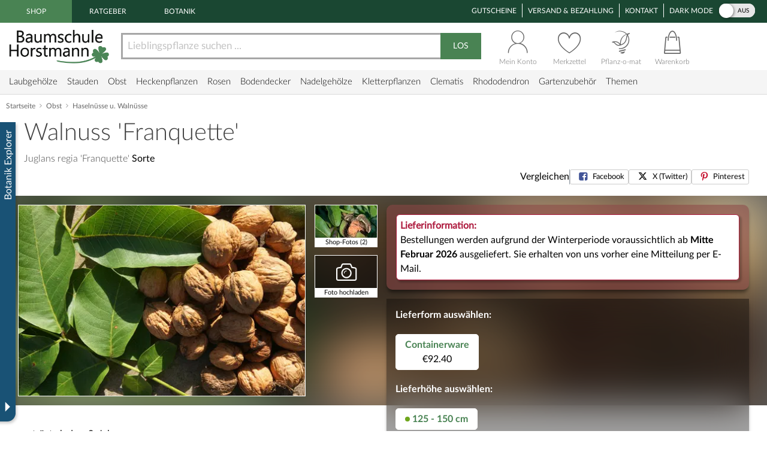

--- FILE ---
content_type: text/html;charset=utf-8
request_url: https://www.baumschule-horstmann.de/walnuss-franquette-64_69477.html
body_size: 42470
content:
<!DOCTYPE html>
<html lang="de">
<head>
<title>Walnuss &#039;Franquette&#039; - Juglans regia &#039;Franquette&#039; - Baumschule Horstmann</title>
<meta name="Description" content="Walnuss Franquette - wohlschmeckend Nüsse mit hohen Fettanteil, spätfrostsicher" />
<meta property="og:title" content="Walnuss 'Franquette' - Juglans regia 'Franquette'" />
<meta property="og:type" content="product" />
<meta property="og:url" content="https://www.baumschule-horstmann.de/shop/exec/product/64/69477/walnuss-franquette.html" />
<meta  property="og:image" content="https://www.baumschule-horstmann.de/bilder/detail/b015835-Walnuss-Franquette.jpg" />
<meta property="og:site_name" content="Baumschule Horstmann" />
<meta property="fb:app_id" content="201515199888342" />

<script type="text/javascript">window.NREUM||(NREUM={});NREUM.info={"errorBeacon":"bam.nr-data.net","licenseKey":"118f558d33","agent":"","beacon":"bam.nr-data.net","applicationTime":58,"applicationID":"3468707,3468708","transactionName":"YVEHMUsFXUVTB0ddWlgbNhVLDV1RcQtdQEdZWAkAS0tWTlcHHERHWVAQBk1EG3F3MBo=","queueTime":0};
(window.NREUM||(NREUM={})).init={ajax:{deny_list:["bam.nr-data.net"]},feature_flags:["soft_nav"],distributed_tracing:{enabled:true}};(window.NREUM||(NREUM={})).loader_config={agentID:"3674651",accountID:"326900",trustKey:"326900",xpid:"VwQBWFZTGwAEUllVBwY=",licenseKey:"118f558d33",applicationID:"3468707",browserID:"3674651"};;/*! For license information please see nr-loader-spa-1.308.0.min.js.LICENSE.txt */
(()=>{var e,t,r={384:(e,t,r)=>{"use strict";r.d(t,{NT:()=>a,US:()=>u,Zm:()=>o,bQ:()=>d,dV:()=>c,pV:()=>l});var n=r(6154),i=r(1863),s=r(1910);const a={beacon:"bam.nr-data.net",errorBeacon:"bam.nr-data.net"};function o(){return n.gm.NREUM||(n.gm.NREUM={}),void 0===n.gm.newrelic&&(n.gm.newrelic=n.gm.NREUM),n.gm.NREUM}function c(){let e=o();return e.o||(e.o={ST:n.gm.setTimeout,SI:n.gm.setImmediate||n.gm.setInterval,CT:n.gm.clearTimeout,XHR:n.gm.XMLHttpRequest,REQ:n.gm.Request,EV:n.gm.Event,PR:n.gm.Promise,MO:n.gm.MutationObserver,FETCH:n.gm.fetch,WS:n.gm.WebSocket},(0,s.i)(...Object.values(e.o))),e}function d(e,t){let r=o();r.initializedAgents??={},t.initializedAt={ms:(0,i.t)(),date:new Date},r.initializedAgents[e]=t}function u(e,t){o()[e]=t}function l(){return function(){let e=o();const t=e.info||{};e.info={beacon:a.beacon,errorBeacon:a.errorBeacon,...t}}(),function(){let e=o();const t=e.init||{};e.init={...t}}(),c(),function(){let e=o();const t=e.loader_config||{};e.loader_config={...t}}(),o()}},782:(e,t,r)=>{"use strict";r.d(t,{T:()=>n});const n=r(860).K7.pageViewTiming},860:(e,t,r)=>{"use strict";r.d(t,{$J:()=>u,K7:()=>c,P3:()=>d,XX:()=>i,Yy:()=>o,df:()=>s,qY:()=>n,v4:()=>a});const n="events",i="jserrors",s="browser/blobs",a="rum",o="browser/logs",c={ajax:"ajax",genericEvents:"generic_events",jserrors:i,logging:"logging",metrics:"metrics",pageAction:"page_action",pageViewEvent:"page_view_event",pageViewTiming:"page_view_timing",sessionReplay:"session_replay",sessionTrace:"session_trace",softNav:"soft_navigations",spa:"spa"},d={[c.pageViewEvent]:1,[c.pageViewTiming]:2,[c.metrics]:3,[c.jserrors]:4,[c.spa]:5,[c.ajax]:6,[c.sessionTrace]:7,[c.softNav]:8,[c.sessionReplay]:9,[c.logging]:10,[c.genericEvents]:11},u={[c.pageViewEvent]:a,[c.pageViewTiming]:n,[c.ajax]:n,[c.spa]:n,[c.softNav]:n,[c.metrics]:i,[c.jserrors]:i,[c.sessionTrace]:s,[c.sessionReplay]:s,[c.logging]:o,[c.genericEvents]:"ins"}},944:(e,t,r)=>{"use strict";r.d(t,{R:()=>i});var n=r(3241);function i(e,t){"function"==typeof console.debug&&(console.debug("New Relic Warning: https://github.com/newrelic/newrelic-browser-agent/blob/main/docs/warning-codes.md#".concat(e),t),(0,n.W)({agentIdentifier:null,drained:null,type:"data",name:"warn",feature:"warn",data:{code:e,secondary:t}}))}},993:(e,t,r)=>{"use strict";r.d(t,{A$:()=>s,ET:()=>a,TZ:()=>o,p_:()=>i});var n=r(860);const i={ERROR:"ERROR",WARN:"WARN",INFO:"INFO",DEBUG:"DEBUG",TRACE:"TRACE"},s={OFF:0,ERROR:1,WARN:2,INFO:3,DEBUG:4,TRACE:5},a="log",o=n.K7.logging},1541:(e,t,r)=>{"use strict";r.d(t,{U:()=>i,f:()=>n});const n={MFE:"MFE",BA:"BA"};function i(e,t){if(2!==t?.harvestEndpointVersion)return{};const r=t.agentRef.runtime.appMetadata.agents[0].entityGuid;return e?{"source.id":e.id,"source.name":e.name,"source.type":e.type,"parent.id":e.parent?.id||r,"parent.type":e.parent?.type||n.BA}:{"entity.guid":r,appId:t.agentRef.info.applicationID}}},1687:(e,t,r)=>{"use strict";r.d(t,{Ak:()=>d,Ze:()=>h,x3:()=>u});var n=r(3241),i=r(7836),s=r(3606),a=r(860),o=r(2646);const c={};function d(e,t){const r={staged:!1,priority:a.P3[t]||0};l(e),c[e].get(t)||c[e].set(t,r)}function u(e,t){e&&c[e]&&(c[e].get(t)&&c[e].delete(t),p(e,t,!1),c[e].size&&f(e))}function l(e){if(!e)throw new Error("agentIdentifier required");c[e]||(c[e]=new Map)}function h(e="",t="feature",r=!1){if(l(e),!e||!c[e].get(t)||r)return p(e,t);c[e].get(t).staged=!0,f(e)}function f(e){const t=Array.from(c[e]);t.every(([e,t])=>t.staged)&&(t.sort((e,t)=>e[1].priority-t[1].priority),t.forEach(([t])=>{c[e].delete(t),p(e,t)}))}function p(e,t,r=!0){const a=e?i.ee.get(e):i.ee,c=s.i.handlers;if(!a.aborted&&a.backlog&&c){if((0,n.W)({agentIdentifier:e,type:"lifecycle",name:"drain",feature:t}),r){const e=a.backlog[t],r=c[t];if(r){for(let t=0;e&&t<e.length;++t)g(e[t],r);Object.entries(r).forEach(([e,t])=>{Object.values(t||{}).forEach(t=>{t[0]?.on&&t[0]?.context()instanceof o.y&&t[0].on(e,t[1])})})}}a.isolatedBacklog||delete c[t],a.backlog[t]=null,a.emit("drain-"+t,[])}}function g(e,t){var r=e[1];Object.values(t[r]||{}).forEach(t=>{var r=e[0];if(t[0]===r){var n=t[1],i=e[3],s=e[2];n.apply(i,s)}})}},1738:(e,t,r)=>{"use strict";r.d(t,{U:()=>f,Y:()=>h});var n=r(3241),i=r(9908),s=r(1863),a=r(944),o=r(5701),c=r(3969),d=r(8362),u=r(860),l=r(4261);function h(e,t,r,s){const h=s||r;!h||h[e]&&h[e]!==d.d.prototype[e]||(h[e]=function(){(0,i.p)(c.xV,["API/"+e+"/called"],void 0,u.K7.metrics,r.ee),(0,n.W)({agentIdentifier:r.agentIdentifier,drained:!!o.B?.[r.agentIdentifier],type:"data",name:"api",feature:l.Pl+e,data:{}});try{return t.apply(this,arguments)}catch(e){(0,a.R)(23,e)}})}function f(e,t,r,n,a){const o=e.info;null===r?delete o.jsAttributes[t]:o.jsAttributes[t]=r,(a||null===r)&&(0,i.p)(l.Pl+n,[(0,s.t)(),t,r],void 0,"session",e.ee)}},1741:(e,t,r)=>{"use strict";r.d(t,{W:()=>s});var n=r(944),i=r(4261);class s{#e(e,...t){if(this[e]!==s.prototype[e])return this[e](...t);(0,n.R)(35,e)}addPageAction(e,t){return this.#e(i.hG,e,t)}register(e){return this.#e(i.eY,e)}recordCustomEvent(e,t){return this.#e(i.fF,e,t)}setPageViewName(e,t){return this.#e(i.Fw,e,t)}setCustomAttribute(e,t,r){return this.#e(i.cD,e,t,r)}noticeError(e,t){return this.#e(i.o5,e,t)}setUserId(e,t=!1){return this.#e(i.Dl,e,t)}setApplicationVersion(e){return this.#e(i.nb,e)}setErrorHandler(e){return this.#e(i.bt,e)}addRelease(e,t){return this.#e(i.k6,e,t)}log(e,t){return this.#e(i.$9,e,t)}start(){return this.#e(i.d3)}finished(e){return this.#e(i.BL,e)}recordReplay(){return this.#e(i.CH)}pauseReplay(){return this.#e(i.Tb)}addToTrace(e){return this.#e(i.U2,e)}setCurrentRouteName(e){return this.#e(i.PA,e)}interaction(e){return this.#e(i.dT,e)}wrapLogger(e,t,r){return this.#e(i.Wb,e,t,r)}measure(e,t){return this.#e(i.V1,e,t)}consent(e){return this.#e(i.Pv,e)}}},1863:(e,t,r)=>{"use strict";function n(){return Math.floor(performance.now())}r.d(t,{t:()=>n})},1910:(e,t,r)=>{"use strict";r.d(t,{i:()=>s});var n=r(944);const i=new Map;function s(...e){return e.every(e=>{if(i.has(e))return i.get(e);const t="function"==typeof e?e.toString():"",r=t.includes("[native code]"),s=t.includes("nrWrapper");return r||s||(0,n.R)(64,e?.name||t),i.set(e,r),r})}},2555:(e,t,r)=>{"use strict";r.d(t,{D:()=>o,f:()=>a});var n=r(384),i=r(8122);const s={beacon:n.NT.beacon,errorBeacon:n.NT.errorBeacon,licenseKey:void 0,applicationID:void 0,sa:void 0,queueTime:void 0,applicationTime:void 0,ttGuid:void 0,user:void 0,account:void 0,product:void 0,extra:void 0,jsAttributes:{},userAttributes:void 0,atts:void 0,transactionName:void 0,tNamePlain:void 0};function a(e){try{return!!e.licenseKey&&!!e.errorBeacon&&!!e.applicationID}catch(e){return!1}}const o=e=>(0,i.a)(e,s)},2614:(e,t,r)=>{"use strict";r.d(t,{BB:()=>a,H3:()=>n,g:()=>d,iL:()=>c,tS:()=>o,uh:()=>i,wk:()=>s});const n="NRBA",i="SESSION",s=144e5,a=18e5,o={STARTED:"session-started",PAUSE:"session-pause",RESET:"session-reset",RESUME:"session-resume",UPDATE:"session-update"},c={SAME_TAB:"same-tab",CROSS_TAB:"cross-tab"},d={OFF:0,FULL:1,ERROR:2}},2646:(e,t,r)=>{"use strict";r.d(t,{y:()=>n});class n{constructor(e){this.contextId=e}}},2843:(e,t,r)=>{"use strict";r.d(t,{G:()=>s,u:()=>i});var n=r(3878);function i(e,t=!1,r,i){(0,n.DD)("visibilitychange",function(){if(t)return void("hidden"===document.visibilityState&&e());e(document.visibilityState)},r,i)}function s(e,t,r){(0,n.sp)("pagehide",e,t,r)}},3241:(e,t,r)=>{"use strict";r.d(t,{W:()=>s});var n=r(6154);const i="newrelic";function s(e={}){try{n.gm.dispatchEvent(new CustomEvent(i,{detail:e}))}catch(e){}}},3304:(e,t,r)=>{"use strict";r.d(t,{A:()=>s});var n=r(7836);const i=()=>{const e=new WeakSet;return(t,r)=>{if("object"==typeof r&&null!==r){if(e.has(r))return;e.add(r)}return r}};function s(e){try{return JSON.stringify(e,i())??""}catch(e){try{n.ee.emit("internal-error",[e])}catch(e){}return""}}},3333:(e,t,r)=>{"use strict";r.d(t,{$v:()=>u,TZ:()=>n,Xh:()=>c,Zp:()=>i,kd:()=>d,mq:()=>o,nf:()=>a,qN:()=>s});const n=r(860).K7.genericEvents,i=["auxclick","click","copy","keydown","paste","scrollend"],s=["focus","blur"],a=4,o=1e3,c=2e3,d=["PageAction","UserAction","BrowserPerformance"],u={RESOURCES:"experimental.resources",REGISTER:"register"}},3434:(e,t,r)=>{"use strict";r.d(t,{Jt:()=>s,YM:()=>d});var n=r(7836),i=r(5607);const s="nr@original:".concat(i.W),a=50;var o=Object.prototype.hasOwnProperty,c=!1;function d(e,t){return e||(e=n.ee),r.inPlace=function(e,t,n,i,s){n||(n="");const a="-"===n.charAt(0);for(let o=0;o<t.length;o++){const c=t[o],d=e[c];l(d)||(e[c]=r(d,a?c+n:n,i,c,s))}},r.flag=s,r;function r(t,r,n,c,d){return l(t)?t:(r||(r=""),nrWrapper[s]=t,function(e,t,r){if(Object.defineProperty&&Object.keys)try{return Object.keys(e).forEach(function(r){Object.defineProperty(t,r,{get:function(){return e[r]},set:function(t){return e[r]=t,t}})}),t}catch(e){u([e],r)}for(var n in e)o.call(e,n)&&(t[n]=e[n])}(t,nrWrapper,e),nrWrapper);function nrWrapper(){var s,o,l,h;let f;try{o=this,s=[...arguments],l="function"==typeof n?n(s,o):n||{}}catch(t){u([t,"",[s,o,c],l],e)}i(r+"start",[s,o,c],l,d);const p=performance.now();let g;try{return h=t.apply(o,s),g=performance.now(),h}catch(e){throw g=performance.now(),i(r+"err",[s,o,e],l,d),f=e,f}finally{const e=g-p,t={start:p,end:g,duration:e,isLongTask:e>=a,methodName:c,thrownError:f};t.isLongTask&&i("long-task",[t,o],l,d),i(r+"end",[s,o,h],l,d)}}}function i(r,n,i,s){if(!c||t){var a=c;c=!0;try{e.emit(r,n,i,t,s)}catch(t){u([t,r,n,i],e)}c=a}}}function u(e,t){t||(t=n.ee);try{t.emit("internal-error",e)}catch(e){}}function l(e){return!(e&&"function"==typeof e&&e.apply&&!e[s])}},3606:(e,t,r)=>{"use strict";r.d(t,{i:()=>s});var n=r(9908);s.on=a;var i=s.handlers={};function s(e,t,r,s){a(s||n.d,i,e,t,r)}function a(e,t,r,i,s){s||(s="feature"),e||(e=n.d);var a=t[s]=t[s]||{};(a[r]=a[r]||[]).push([e,i])}},3738:(e,t,r)=>{"use strict";r.d(t,{He:()=>i,Kp:()=>o,Lc:()=>d,Rz:()=>u,TZ:()=>n,bD:()=>s,d3:()=>a,jx:()=>l,sl:()=>h,uP:()=>c});const n=r(860).K7.sessionTrace,i="bstResource",s="resource",a="-start",o="-end",c="fn"+a,d="fn"+o,u="pushState",l=1e3,h=3e4},3785:(e,t,r)=>{"use strict";r.d(t,{R:()=>c,b:()=>d});var n=r(9908),i=r(1863),s=r(860),a=r(3969),o=r(993);function c(e,t,r={},c=o.p_.INFO,d=!0,u,l=(0,i.t)()){(0,n.p)(a.xV,["API/logging/".concat(c.toLowerCase(),"/called")],void 0,s.K7.metrics,e),(0,n.p)(o.ET,[l,t,r,c,d,u],void 0,s.K7.logging,e)}function d(e){return"string"==typeof e&&Object.values(o.p_).some(t=>t===e.toUpperCase().trim())}},3878:(e,t,r)=>{"use strict";function n(e,t){return{capture:e,passive:!1,signal:t}}function i(e,t,r=!1,i){window.addEventListener(e,t,n(r,i))}function s(e,t,r=!1,i){document.addEventListener(e,t,n(r,i))}r.d(t,{DD:()=>s,jT:()=>n,sp:()=>i})},3962:(e,t,r)=>{"use strict";r.d(t,{AM:()=>a,O2:()=>l,OV:()=>s,Qu:()=>h,TZ:()=>c,ih:()=>f,pP:()=>o,t1:()=>u,tC:()=>i,wD:()=>d});var n=r(860);const i=["click","keydown","submit"],s="popstate",a="api",o="initialPageLoad",c=n.K7.softNav,d=5e3,u=500,l={INITIAL_PAGE_LOAD:"",ROUTE_CHANGE:1,UNSPECIFIED:2},h={INTERACTION:1,AJAX:2,CUSTOM_END:3,CUSTOM_TRACER:4},f={IP:"in progress",PF:"pending finish",FIN:"finished",CAN:"cancelled"}},3969:(e,t,r)=>{"use strict";r.d(t,{TZ:()=>n,XG:()=>o,rs:()=>i,xV:()=>a,z_:()=>s});const n=r(860).K7.metrics,i="sm",s="cm",a="storeSupportabilityMetrics",o="storeEventMetrics"},4234:(e,t,r)=>{"use strict";r.d(t,{W:()=>s});var n=r(7836),i=r(1687);class s{constructor(e,t){this.agentIdentifier=e,this.ee=n.ee.get(e),this.featureName=t,this.blocked=!1}deregisterDrain(){(0,i.x3)(this.agentIdentifier,this.featureName)}}},4261:(e,t,r)=>{"use strict";r.d(t,{$9:()=>u,BL:()=>c,CH:()=>p,Dl:()=>R,Fw:()=>w,PA:()=>v,Pl:()=>n,Pv:()=>A,Tb:()=>h,U2:()=>a,V1:()=>E,Wb:()=>T,bt:()=>y,cD:()=>b,d3:()=>x,dT:()=>d,eY:()=>g,fF:()=>f,hG:()=>s,hw:()=>i,k6:()=>o,nb:()=>m,o5:()=>l});const n="api-",i=n+"ixn-",s="addPageAction",a="addToTrace",o="addRelease",c="finished",d="interaction",u="log",l="noticeError",h="pauseReplay",f="recordCustomEvent",p="recordReplay",g="register",m="setApplicationVersion",v="setCurrentRouteName",b="setCustomAttribute",y="setErrorHandler",w="setPageViewName",R="setUserId",x="start",T="wrapLogger",E="measure",A="consent"},5205:(e,t,r)=>{"use strict";r.d(t,{j:()=>S});var n=r(384),i=r(1741);var s=r(2555),a=r(3333);const o=e=>{if(!e||"string"!=typeof e)return!1;try{document.createDocumentFragment().querySelector(e)}catch{return!1}return!0};var c=r(2614),d=r(944),u=r(8122);const l="[data-nr-mask]",h=e=>(0,u.a)(e,(()=>{const e={feature_flags:[],experimental:{allow_registered_children:!1,resources:!1},mask_selector:"*",block_selector:"[data-nr-block]",mask_input_options:{color:!1,date:!1,"datetime-local":!1,email:!1,month:!1,number:!1,range:!1,search:!1,tel:!1,text:!1,time:!1,url:!1,week:!1,textarea:!1,select:!1,password:!0}};return{ajax:{deny_list:void 0,block_internal:!0,enabled:!0,autoStart:!0},api:{get allow_registered_children(){return e.feature_flags.includes(a.$v.REGISTER)||e.experimental.allow_registered_children},set allow_registered_children(t){e.experimental.allow_registered_children=t},duplicate_registered_data:!1},browser_consent_mode:{enabled:!1},distributed_tracing:{enabled:void 0,exclude_newrelic_header:void 0,cors_use_newrelic_header:void 0,cors_use_tracecontext_headers:void 0,allowed_origins:void 0},get feature_flags(){return e.feature_flags},set feature_flags(t){e.feature_flags=t},generic_events:{enabled:!0,autoStart:!0},harvest:{interval:30},jserrors:{enabled:!0,autoStart:!0},logging:{enabled:!0,autoStart:!0},metrics:{enabled:!0,autoStart:!0},obfuscate:void 0,page_action:{enabled:!0},page_view_event:{enabled:!0,autoStart:!0},page_view_timing:{enabled:!0,autoStart:!0},performance:{capture_marks:!1,capture_measures:!1,capture_detail:!0,resources:{get enabled(){return e.feature_flags.includes(a.$v.RESOURCES)||e.experimental.resources},set enabled(t){e.experimental.resources=t},asset_types:[],first_party_domains:[],ignore_newrelic:!0}},privacy:{cookies_enabled:!0},proxy:{assets:void 0,beacon:void 0},session:{expiresMs:c.wk,inactiveMs:c.BB},session_replay:{autoStart:!0,enabled:!1,preload:!1,sampling_rate:10,error_sampling_rate:100,collect_fonts:!1,inline_images:!1,fix_stylesheets:!0,mask_all_inputs:!0,get mask_text_selector(){return e.mask_selector},set mask_text_selector(t){o(t)?e.mask_selector="".concat(t,",").concat(l):""===t||null===t?e.mask_selector=l:(0,d.R)(5,t)},get block_class(){return"nr-block"},get ignore_class(){return"nr-ignore"},get mask_text_class(){return"nr-mask"},get block_selector(){return e.block_selector},set block_selector(t){o(t)?e.block_selector+=",".concat(t):""!==t&&(0,d.R)(6,t)},get mask_input_options(){return e.mask_input_options},set mask_input_options(t){t&&"object"==typeof t?e.mask_input_options={...t,password:!0}:(0,d.R)(7,t)}},session_trace:{enabled:!0,autoStart:!0},soft_navigations:{enabled:!0,autoStart:!0},spa:{enabled:!0,autoStart:!0},ssl:void 0,user_actions:{enabled:!0,elementAttributes:["id","className","tagName","type"]}}})());var f=r(6154),p=r(9324);let g=0;const m={buildEnv:p.F3,distMethod:p.Xs,version:p.xv,originTime:f.WN},v={consented:!1},b={appMetadata:{},get consented(){return this.session?.state?.consent||v.consented},set consented(e){v.consented=e},customTransaction:void 0,denyList:void 0,disabled:!1,harvester:void 0,isolatedBacklog:!1,isRecording:!1,loaderType:void 0,maxBytes:3e4,obfuscator:void 0,onerror:void 0,ptid:void 0,releaseIds:{},session:void 0,timeKeeper:void 0,registeredEntities:[],jsAttributesMetadata:{bytes:0},get harvestCount(){return++g}},y=e=>{const t=(0,u.a)(e,b),r=Object.keys(m).reduce((e,t)=>(e[t]={value:m[t],writable:!1,configurable:!0,enumerable:!0},e),{});return Object.defineProperties(t,r)};var w=r(5701);const R=e=>{const t=e.startsWith("http");e+="/",r.p=t?e:"https://"+e};var x=r(7836),T=r(3241);const E={accountID:void 0,trustKey:void 0,agentID:void 0,licenseKey:void 0,applicationID:void 0,xpid:void 0},A=e=>(0,u.a)(e,E),_=new Set;function S(e,t={},r,a){let{init:o,info:c,loader_config:d,runtime:u={},exposed:l=!0}=t;if(!c){const e=(0,n.pV)();o=e.init,c=e.info,d=e.loader_config}e.init=h(o||{}),e.loader_config=A(d||{}),c.jsAttributes??={},f.bv&&(c.jsAttributes.isWorker=!0),e.info=(0,s.D)(c);const p=e.init,g=[c.beacon,c.errorBeacon];_.has(e.agentIdentifier)||(p.proxy.assets&&(R(p.proxy.assets),g.push(p.proxy.assets)),p.proxy.beacon&&g.push(p.proxy.beacon),e.beacons=[...g],function(e){const t=(0,n.pV)();Object.getOwnPropertyNames(i.W.prototype).forEach(r=>{const n=i.W.prototype[r];if("function"!=typeof n||"constructor"===n)return;let s=t[r];e[r]&&!1!==e.exposed&&"micro-agent"!==e.runtime?.loaderType&&(t[r]=(...t)=>{const n=e[r](...t);return s?s(...t):n})})}(e),(0,n.US)("activatedFeatures",w.B)),u.denyList=[...p.ajax.deny_list||[],...p.ajax.block_internal?g:[]],u.ptid=e.agentIdentifier,u.loaderType=r,e.runtime=y(u),_.has(e.agentIdentifier)||(e.ee=x.ee.get(e.agentIdentifier),e.exposed=l,(0,T.W)({agentIdentifier:e.agentIdentifier,drained:!!w.B?.[e.agentIdentifier],type:"lifecycle",name:"initialize",feature:void 0,data:e.config})),_.add(e.agentIdentifier)}},5270:(e,t,r)=>{"use strict";r.d(t,{Aw:()=>a,SR:()=>s,rF:()=>o});var n=r(384),i=r(7767);function s(e){return!!(0,n.dV)().o.MO&&(0,i.V)(e)&&!0===e?.session_trace.enabled}function a(e){return!0===e?.session_replay.preload&&s(e)}function o(e,t){try{if("string"==typeof t?.type){if("password"===t.type.toLowerCase())return"*".repeat(e?.length||0);if(void 0!==t?.dataset?.nrUnmask||t?.classList?.contains("nr-unmask"))return e}}catch(e){}return"string"==typeof e?e.replace(/[\S]/g,"*"):"*".repeat(e?.length||0)}},5289:(e,t,r)=>{"use strict";r.d(t,{GG:()=>a,Qr:()=>c,sB:()=>o});var n=r(3878),i=r(6389);function s(){return"undefined"==typeof document||"complete"===document.readyState}function a(e,t){if(s())return e();const r=(0,i.J)(e),a=setInterval(()=>{s()&&(clearInterval(a),r())},500);(0,n.sp)("load",r,t)}function o(e){if(s())return e();(0,n.DD)("DOMContentLoaded",e)}function c(e){if(s())return e();(0,n.sp)("popstate",e)}},5607:(e,t,r)=>{"use strict";r.d(t,{W:()=>n});const n=(0,r(9566).bz)()},5701:(e,t,r)=>{"use strict";r.d(t,{B:()=>s,t:()=>a});var n=r(3241);const i=new Set,s={};function a(e,t){const r=t.agentIdentifier;s[r]??={},e&&"object"==typeof e&&(i.has(r)||(t.ee.emit("rumresp",[e]),s[r]=e,i.add(r),(0,n.W)({agentIdentifier:r,loaded:!0,drained:!0,type:"lifecycle",name:"load",feature:void 0,data:e})))}},6154:(e,t,r)=>{"use strict";r.d(t,{OF:()=>d,RI:()=>i,WN:()=>h,bv:()=>s,eN:()=>f,gm:()=>a,lR:()=>l,m:()=>c,mw:()=>o,sb:()=>u});var n=r(1863);const i="undefined"!=typeof window&&!!window.document,s="undefined"!=typeof WorkerGlobalScope&&("undefined"!=typeof self&&self instanceof WorkerGlobalScope&&self.navigator instanceof WorkerNavigator||"undefined"!=typeof globalThis&&globalThis instanceof WorkerGlobalScope&&globalThis.navigator instanceof WorkerNavigator),a=i?window:"undefined"!=typeof WorkerGlobalScope&&("undefined"!=typeof self&&self instanceof WorkerGlobalScope&&self||"undefined"!=typeof globalThis&&globalThis instanceof WorkerGlobalScope&&globalThis),o=Boolean("hidden"===a?.document?.visibilityState),c=""+a?.location,d=/iPad|iPhone|iPod/.test(a.navigator?.userAgent),u=d&&"undefined"==typeof SharedWorker,l=(()=>{const e=a.navigator?.userAgent?.match(/Firefox[/\s](\d+\.\d+)/);return Array.isArray(e)&&e.length>=2?+e[1]:0})(),h=Date.now()-(0,n.t)(),f=()=>"undefined"!=typeof PerformanceNavigationTiming&&a?.performance?.getEntriesByType("navigation")?.[0]?.responseStart},6344:(e,t,r)=>{"use strict";r.d(t,{BB:()=>u,Qb:()=>l,TZ:()=>i,Ug:()=>a,Vh:()=>s,_s:()=>o,bc:()=>d,yP:()=>c});var n=r(2614);const i=r(860).K7.sessionReplay,s="errorDuringReplay",a=.12,o={DomContentLoaded:0,Load:1,FullSnapshot:2,IncrementalSnapshot:3,Meta:4,Custom:5},c={[n.g.ERROR]:15e3,[n.g.FULL]:3e5,[n.g.OFF]:0},d={RESET:{message:"Session was reset",sm:"Reset"},IMPORT:{message:"Recorder failed to import",sm:"Import"},TOO_MANY:{message:"429: Too Many Requests",sm:"Too-Many"},TOO_BIG:{message:"Payload was too large",sm:"Too-Big"},CROSS_TAB:{message:"Session Entity was set to OFF on another tab",sm:"Cross-Tab"},ENTITLEMENTS:{message:"Session Replay is not allowed and will not be started",sm:"Entitlement"}},u=5e3,l={API:"api",RESUME:"resume",SWITCH_TO_FULL:"switchToFull",INITIALIZE:"initialize",PRELOAD:"preload"}},6389:(e,t,r)=>{"use strict";function n(e,t=500,r={}){const n=r?.leading||!1;let i;return(...r)=>{n&&void 0===i&&(e.apply(this,r),i=setTimeout(()=>{i=clearTimeout(i)},t)),n||(clearTimeout(i),i=setTimeout(()=>{e.apply(this,r)},t))}}function i(e){let t=!1;return(...r)=>{t||(t=!0,e.apply(this,r))}}r.d(t,{J:()=>i,s:()=>n})},6630:(e,t,r)=>{"use strict";r.d(t,{T:()=>n});const n=r(860).K7.pageViewEvent},6774:(e,t,r)=>{"use strict";r.d(t,{T:()=>n});const n=r(860).K7.jserrors},7295:(e,t,r)=>{"use strict";r.d(t,{Xv:()=>a,gX:()=>i,iW:()=>s});var n=[];function i(e){if(!e||s(e))return!1;if(0===n.length)return!0;if("*"===n[0].hostname)return!1;for(var t=0;t<n.length;t++){var r=n[t];if(r.hostname.test(e.hostname)&&r.pathname.test(e.pathname))return!1}return!0}function s(e){return void 0===e.hostname}function a(e){if(n=[],e&&e.length)for(var t=0;t<e.length;t++){let r=e[t];if(!r)continue;if("*"===r)return void(n=[{hostname:"*"}]);0===r.indexOf("http://")?r=r.substring(7):0===r.indexOf("https://")&&(r=r.substring(8));const i=r.indexOf("/");let s,a;i>0?(s=r.substring(0,i),a=r.substring(i)):(s=r,a="*");let[c]=s.split(":");n.push({hostname:o(c),pathname:o(a,!0)})}}function o(e,t=!1){const r=e.replace(/[.+?^${}()|[\]\\]/g,e=>"\\"+e).replace(/\*/g,".*?");return new RegExp((t?"^":"")+r+"$")}},7485:(e,t,r)=>{"use strict";r.d(t,{D:()=>i});var n=r(6154);function i(e){if(0===(e||"").indexOf("data:"))return{protocol:"data"};try{const t=new URL(e,location.href),r={port:t.port,hostname:t.hostname,pathname:t.pathname,search:t.search,protocol:t.protocol.slice(0,t.protocol.indexOf(":")),sameOrigin:t.protocol===n.gm?.location?.protocol&&t.host===n.gm?.location?.host};return r.port&&""!==r.port||("http:"===t.protocol&&(r.port="80"),"https:"===t.protocol&&(r.port="443")),r.pathname&&""!==r.pathname?r.pathname.startsWith("/")||(r.pathname="/".concat(r.pathname)):r.pathname="/",r}catch(e){return{}}}},7699:(e,t,r)=>{"use strict";r.d(t,{It:()=>s,KC:()=>o,No:()=>i,qh:()=>a});var n=r(860);const i=16e3,s=1e6,a="SESSION_ERROR",o={[n.K7.logging]:!0,[n.K7.genericEvents]:!1,[n.K7.jserrors]:!1,[n.K7.ajax]:!1}},7767:(e,t,r)=>{"use strict";r.d(t,{V:()=>i});var n=r(6154);const i=e=>n.RI&&!0===e?.privacy.cookies_enabled},7836:(e,t,r)=>{"use strict";r.d(t,{P:()=>o,ee:()=>c});var n=r(384),i=r(8990),s=r(2646),a=r(5607);const o="nr@context:".concat(a.W),c=function e(t,r){var n={},a={},u={},l=!1;try{l=16===r.length&&d.initializedAgents?.[r]?.runtime.isolatedBacklog}catch(e){}var h={on:p,addEventListener:p,removeEventListener:function(e,t){var r=n[e];if(!r)return;for(var i=0;i<r.length;i++)r[i]===t&&r.splice(i,1)},emit:function(e,r,n,i,s){!1!==s&&(s=!0);if(c.aborted&&!i)return;t&&s&&t.emit(e,r,n);var o=f(n);g(e).forEach(e=>{e.apply(o,r)});var d=v()[a[e]];d&&d.push([h,e,r,o]);return o},get:m,listeners:g,context:f,buffer:function(e,t){const r=v();if(t=t||"feature",h.aborted)return;Object.entries(e||{}).forEach(([e,n])=>{a[n]=t,t in r||(r[t]=[])})},abort:function(){h._aborted=!0,Object.keys(h.backlog).forEach(e=>{delete h.backlog[e]})},isBuffering:function(e){return!!v()[a[e]]},debugId:r,backlog:l?{}:t&&"object"==typeof t.backlog?t.backlog:{},isolatedBacklog:l};return Object.defineProperty(h,"aborted",{get:()=>{let e=h._aborted||!1;return e||(t&&(e=t.aborted),e)}}),h;function f(e){return e&&e instanceof s.y?e:e?(0,i.I)(e,o,()=>new s.y(o)):new s.y(o)}function p(e,t){n[e]=g(e).concat(t)}function g(e){return n[e]||[]}function m(t){return u[t]=u[t]||e(h,t)}function v(){return h.backlog}}(void 0,"globalEE"),d=(0,n.Zm)();d.ee||(d.ee=c)},8122:(e,t,r)=>{"use strict";r.d(t,{a:()=>i});var n=r(944);function i(e,t){try{if(!e||"object"!=typeof e)return(0,n.R)(3);if(!t||"object"!=typeof t)return(0,n.R)(4);const r=Object.create(Object.getPrototypeOf(t),Object.getOwnPropertyDescriptors(t)),s=0===Object.keys(r).length?e:r;for(let a in s)if(void 0!==e[a])try{if(null===e[a]){r[a]=null;continue}Array.isArray(e[a])&&Array.isArray(t[a])?r[a]=Array.from(new Set([...e[a],...t[a]])):"object"==typeof e[a]&&"object"==typeof t[a]?r[a]=i(e[a],t[a]):r[a]=e[a]}catch(e){r[a]||(0,n.R)(1,e)}return r}catch(e){(0,n.R)(2,e)}}},8139:(e,t,r)=>{"use strict";r.d(t,{u:()=>h});var n=r(7836),i=r(3434),s=r(8990),a=r(6154);const o={},c=a.gm.XMLHttpRequest,d="addEventListener",u="removeEventListener",l="nr@wrapped:".concat(n.P);function h(e){var t=function(e){return(e||n.ee).get("events")}(e);if(o[t.debugId]++)return t;o[t.debugId]=1;var r=(0,i.YM)(t,!0);function h(e){r.inPlace(e,[d,u],"-",p)}function p(e,t){return e[1]}return"getPrototypeOf"in Object&&(a.RI&&f(document,h),c&&f(c.prototype,h),f(a.gm,h)),t.on(d+"-start",function(e,t){var n=e[1];if(null!==n&&("function"==typeof n||"object"==typeof n)&&"newrelic"!==e[0]){var i=(0,s.I)(n,l,function(){var e={object:function(){if("function"!=typeof n.handleEvent)return;return n.handleEvent.apply(n,arguments)},function:n}[typeof n];return e?r(e,"fn-",null,e.name||"anonymous"):n});this.wrapped=e[1]=i}}),t.on(u+"-start",function(e){e[1]=this.wrapped||e[1]}),t}function f(e,t,...r){let n=e;for(;"object"==typeof n&&!Object.prototype.hasOwnProperty.call(n,d);)n=Object.getPrototypeOf(n);n&&t(n,...r)}},8362:(e,t,r)=>{"use strict";r.d(t,{d:()=>s});var n=r(9566),i=r(1741);class s extends i.W{agentIdentifier=(0,n.LA)(16)}},8374:(e,t,r)=>{r.nc=(()=>{try{return document?.currentScript?.nonce}catch(e){}return""})()},8990:(e,t,r)=>{"use strict";r.d(t,{I:()=>i});var n=Object.prototype.hasOwnProperty;function i(e,t,r){if(n.call(e,t))return e[t];var i=r();if(Object.defineProperty&&Object.keys)try{return Object.defineProperty(e,t,{value:i,writable:!0,enumerable:!1}),i}catch(e){}return e[t]=i,i}},9119:(e,t,r)=>{"use strict";r.d(t,{L:()=>s});var n=/([^?#]*)[^#]*(#[^?]*|$).*/,i=/([^?#]*)().*/;function s(e,t){return e?e.replace(t?n:i,"$1$2"):e}},9300:(e,t,r)=>{"use strict";r.d(t,{T:()=>n});const n=r(860).K7.ajax},9324:(e,t,r)=>{"use strict";r.d(t,{AJ:()=>a,F3:()=>i,Xs:()=>s,Yq:()=>o,xv:()=>n});const n="1.308.0",i="PROD",s="CDN",a="@newrelic/rrweb",o="1.0.1"},9566:(e,t,r)=>{"use strict";r.d(t,{LA:()=>o,ZF:()=>c,bz:()=>a,el:()=>d});var n=r(6154);const i="xxxxxxxx-xxxx-4xxx-yxxx-xxxxxxxxxxxx";function s(e,t){return e?15&e[t]:16*Math.random()|0}function a(){const e=n.gm?.crypto||n.gm?.msCrypto;let t,r=0;return e&&e.getRandomValues&&(t=e.getRandomValues(new Uint8Array(30))),i.split("").map(e=>"x"===e?s(t,r++).toString(16):"y"===e?(3&s()|8).toString(16):e).join("")}function o(e){const t=n.gm?.crypto||n.gm?.msCrypto;let r,i=0;t&&t.getRandomValues&&(r=t.getRandomValues(new Uint8Array(e)));const a=[];for(var o=0;o<e;o++)a.push(s(r,i++).toString(16));return a.join("")}function c(){return o(16)}function d(){return o(32)}},9908:(e,t,r)=>{"use strict";r.d(t,{d:()=>n,p:()=>i});var n=r(7836).ee.get("handle");function i(e,t,r,i,s){s?(s.buffer([e],i),s.emit(e,t,r)):(n.buffer([e],i),n.emit(e,t,r))}}},n={};function i(e){var t=n[e];if(void 0!==t)return t.exports;var s=n[e]={exports:{}};return r[e](s,s.exports,i),s.exports}i.m=r,i.d=(e,t)=>{for(var r in t)i.o(t,r)&&!i.o(e,r)&&Object.defineProperty(e,r,{enumerable:!0,get:t[r]})},i.f={},i.e=e=>Promise.all(Object.keys(i.f).reduce((t,r)=>(i.f[r](e,t),t),[])),i.u=e=>({212:"nr-spa-compressor",249:"nr-spa-recorder",478:"nr-spa"}[e]+"-1.308.0.min.js"),i.o=(e,t)=>Object.prototype.hasOwnProperty.call(e,t),e={},t="NRBA-1.308.0.PROD:",i.l=(r,n,s,a)=>{if(e[r])e[r].push(n);else{var o,c;if(void 0!==s)for(var d=document.getElementsByTagName("script"),u=0;u<d.length;u++){var l=d[u];if(l.getAttribute("src")==r||l.getAttribute("data-webpack")==t+s){o=l;break}}if(!o){c=!0;var h={478:"sha512-RSfSVnmHk59T/uIPbdSE0LPeqcEdF4/+XhfJdBuccH5rYMOEZDhFdtnh6X6nJk7hGpzHd9Ujhsy7lZEz/ORYCQ==",249:"sha512-ehJXhmntm85NSqW4MkhfQqmeKFulra3klDyY0OPDUE+sQ3GokHlPh1pmAzuNy//3j4ac6lzIbmXLvGQBMYmrkg==",212:"sha512-B9h4CR46ndKRgMBcK+j67uSR2RCnJfGefU+A7FrgR/k42ovXy5x/MAVFiSvFxuVeEk/pNLgvYGMp1cBSK/G6Fg=="};(o=document.createElement("script")).charset="utf-8",i.nc&&o.setAttribute("nonce",i.nc),o.setAttribute("data-webpack",t+s),o.src=r,0!==o.src.indexOf(window.location.origin+"/")&&(o.crossOrigin="anonymous"),h[a]&&(o.integrity=h[a])}e[r]=[n];var f=(t,n)=>{o.onerror=o.onload=null,clearTimeout(p);var i=e[r];if(delete e[r],o.parentNode&&o.parentNode.removeChild(o),i&&i.forEach(e=>e(n)),t)return t(n)},p=setTimeout(f.bind(null,void 0,{type:"timeout",target:o}),12e4);o.onerror=f.bind(null,o.onerror),o.onload=f.bind(null,o.onload),c&&document.head.appendChild(o)}},i.r=e=>{"undefined"!=typeof Symbol&&Symbol.toStringTag&&Object.defineProperty(e,Symbol.toStringTag,{value:"Module"}),Object.defineProperty(e,"__esModule",{value:!0})},i.p="https://js-agent.newrelic.com/",(()=>{var e={38:0,788:0};i.f.j=(t,r)=>{var n=i.o(e,t)?e[t]:void 0;if(0!==n)if(n)r.push(n[2]);else{var s=new Promise((r,i)=>n=e[t]=[r,i]);r.push(n[2]=s);var a=i.p+i.u(t),o=new Error;i.l(a,r=>{if(i.o(e,t)&&(0!==(n=e[t])&&(e[t]=void 0),n)){var s=r&&("load"===r.type?"missing":r.type),a=r&&r.target&&r.target.src;o.message="Loading chunk "+t+" failed: ("+s+": "+a+")",o.name="ChunkLoadError",o.type=s,o.request=a,n[1](o)}},"chunk-"+t,t)}};var t=(t,r)=>{var n,s,[a,o,c]=r,d=0;if(a.some(t=>0!==e[t])){for(n in o)i.o(o,n)&&(i.m[n]=o[n]);if(c)c(i)}for(t&&t(r);d<a.length;d++)s=a[d],i.o(e,s)&&e[s]&&e[s][0](),e[s]=0},r=self["webpackChunk:NRBA-1.308.0.PROD"]=self["webpackChunk:NRBA-1.308.0.PROD"]||[];r.forEach(t.bind(null,0)),r.push=t.bind(null,r.push.bind(r))})(),(()=>{"use strict";i(8374);var e=i(8362),t=i(860);const r=Object.values(t.K7);var n=i(5205);var s=i(9908),a=i(1863),o=i(4261),c=i(1738);var d=i(1687),u=i(4234),l=i(5289),h=i(6154),f=i(944),p=i(5270),g=i(7767),m=i(6389),v=i(7699);class b extends u.W{constructor(e,t){super(e.agentIdentifier,t),this.agentRef=e,this.abortHandler=void 0,this.featAggregate=void 0,this.loadedSuccessfully=void 0,this.onAggregateImported=new Promise(e=>{this.loadedSuccessfully=e}),this.deferred=Promise.resolve(),!1===e.init[this.featureName].autoStart?this.deferred=new Promise((t,r)=>{this.ee.on("manual-start-all",(0,m.J)(()=>{(0,d.Ak)(e.agentIdentifier,this.featureName),t()}))}):(0,d.Ak)(e.agentIdentifier,t)}importAggregator(e,t,r={}){if(this.featAggregate)return;const n=async()=>{let n;await this.deferred;try{if((0,g.V)(e.init)){const{setupAgentSession:t}=await i.e(478).then(i.bind(i,8766));n=t(e)}}catch(e){(0,f.R)(20,e),this.ee.emit("internal-error",[e]),(0,s.p)(v.qh,[e],void 0,this.featureName,this.ee)}try{if(!this.#t(this.featureName,n,e.init))return(0,d.Ze)(this.agentIdentifier,this.featureName),void this.loadedSuccessfully(!1);const{Aggregate:i}=await t();this.featAggregate=new i(e,r),e.runtime.harvester.initializedAggregates.push(this.featAggregate),this.loadedSuccessfully(!0)}catch(e){(0,f.R)(34,e),this.abortHandler?.(),(0,d.Ze)(this.agentIdentifier,this.featureName,!0),this.loadedSuccessfully(!1),this.ee&&this.ee.abort()}};h.RI?(0,l.GG)(()=>n(),!0):n()}#t(e,r,n){if(this.blocked)return!1;switch(e){case t.K7.sessionReplay:return(0,p.SR)(n)&&!!r;case t.K7.sessionTrace:return!!r;default:return!0}}}var y=i(6630),w=i(2614),R=i(3241);class x extends b{static featureName=y.T;constructor(e){var t;super(e,y.T),this.setupInspectionEvents(e.agentIdentifier),t=e,(0,c.Y)(o.Fw,function(e,r){"string"==typeof e&&("/"!==e.charAt(0)&&(e="/"+e),t.runtime.customTransaction=(r||"http://custom.transaction")+e,(0,s.p)(o.Pl+o.Fw,[(0,a.t)()],void 0,void 0,t.ee))},t),this.importAggregator(e,()=>i.e(478).then(i.bind(i,2467)))}setupInspectionEvents(e){const t=(t,r)=>{t&&(0,R.W)({agentIdentifier:e,timeStamp:t.timeStamp,loaded:"complete"===t.target.readyState,type:"window",name:r,data:t.target.location+""})};(0,l.sB)(e=>{t(e,"DOMContentLoaded")}),(0,l.GG)(e=>{t(e,"load")}),(0,l.Qr)(e=>{t(e,"navigate")}),this.ee.on(w.tS.UPDATE,(t,r)=>{(0,R.W)({agentIdentifier:e,type:"lifecycle",name:"session",data:r})})}}var T=i(384);class E extends e.d{constructor(e){var t;(super(),h.gm)?(this.features={},(0,T.bQ)(this.agentIdentifier,this),this.desiredFeatures=new Set(e.features||[]),this.desiredFeatures.add(x),(0,n.j)(this,e,e.loaderType||"agent"),t=this,(0,c.Y)(o.cD,function(e,r,n=!1){if("string"==typeof e){if(["string","number","boolean"].includes(typeof r)||null===r)return(0,c.U)(t,e,r,o.cD,n);(0,f.R)(40,typeof r)}else(0,f.R)(39,typeof e)},t),function(e){(0,c.Y)(o.Dl,function(t,r=!1){if("string"!=typeof t&&null!==t)return void(0,f.R)(41,typeof t);const n=e.info.jsAttributes["enduser.id"];r&&null!=n&&n!==t?(0,s.p)(o.Pl+"setUserIdAndResetSession",[t],void 0,"session",e.ee):(0,c.U)(e,"enduser.id",t,o.Dl,!0)},e)}(this),function(e){(0,c.Y)(o.nb,function(t){if("string"==typeof t||null===t)return(0,c.U)(e,"application.version",t,o.nb,!1);(0,f.R)(42,typeof t)},e)}(this),function(e){(0,c.Y)(o.d3,function(){e.ee.emit("manual-start-all")},e)}(this),function(e){(0,c.Y)(o.Pv,function(t=!0){if("boolean"==typeof t){if((0,s.p)(o.Pl+o.Pv,[t],void 0,"session",e.ee),e.runtime.consented=t,t){const t=e.features.page_view_event;t.onAggregateImported.then(e=>{const r=t.featAggregate;e&&!r.sentRum&&r.sendRum()})}}else(0,f.R)(65,typeof t)},e)}(this),this.run()):(0,f.R)(21)}get config(){return{info:this.info,init:this.init,loader_config:this.loader_config,runtime:this.runtime}}get api(){return this}run(){try{const e=function(e){const t={};return r.forEach(r=>{t[r]=!!e[r]?.enabled}),t}(this.init),n=[...this.desiredFeatures];n.sort((e,r)=>t.P3[e.featureName]-t.P3[r.featureName]),n.forEach(r=>{if(!e[r.featureName]&&r.featureName!==t.K7.pageViewEvent)return;if(r.featureName===t.K7.spa)return void(0,f.R)(67);const n=function(e){switch(e){case t.K7.ajax:return[t.K7.jserrors];case t.K7.sessionTrace:return[t.K7.ajax,t.K7.pageViewEvent];case t.K7.sessionReplay:return[t.K7.sessionTrace];case t.K7.pageViewTiming:return[t.K7.pageViewEvent];default:return[]}}(r.featureName).filter(e=>!(e in this.features));n.length>0&&(0,f.R)(36,{targetFeature:r.featureName,missingDependencies:n}),this.features[r.featureName]=new r(this)})}catch(e){(0,f.R)(22,e);for(const e in this.features)this.features[e].abortHandler?.();const t=(0,T.Zm)();delete t.initializedAgents[this.agentIdentifier]?.features,delete this.sharedAggregator;return t.ee.get(this.agentIdentifier).abort(),!1}}}var A=i(2843),_=i(782);class S extends b{static featureName=_.T;constructor(e){super(e,_.T),h.RI&&((0,A.u)(()=>(0,s.p)("docHidden",[(0,a.t)()],void 0,_.T,this.ee),!0),(0,A.G)(()=>(0,s.p)("winPagehide",[(0,a.t)()],void 0,_.T,this.ee)),this.importAggregator(e,()=>i.e(478).then(i.bind(i,9917))))}}var O=i(3969);class I extends b{static featureName=O.TZ;constructor(e){super(e,O.TZ),h.RI&&document.addEventListener("securitypolicyviolation",e=>{(0,s.p)(O.xV,["Generic/CSPViolation/Detected"],void 0,this.featureName,this.ee)}),this.importAggregator(e,()=>i.e(478).then(i.bind(i,6555)))}}var N=i(6774),P=i(3878),k=i(3304);class D{constructor(e,t,r,n,i){this.name="UncaughtError",this.message="string"==typeof e?e:(0,k.A)(e),this.sourceURL=t,this.line=r,this.column=n,this.__newrelic=i}}function C(e){return M(e)?e:new D(void 0!==e?.message?e.message:e,e?.filename||e?.sourceURL,e?.lineno||e?.line,e?.colno||e?.col,e?.__newrelic,e?.cause)}function j(e){const t="Unhandled Promise Rejection: ";if(!e?.reason)return;if(M(e.reason)){try{e.reason.message.startsWith(t)||(e.reason.message=t+e.reason.message)}catch(e){}return C(e.reason)}const r=C(e.reason);return(r.message||"").startsWith(t)||(r.message=t+r.message),r}function L(e){if(e.error instanceof SyntaxError&&!/:\d+$/.test(e.error.stack?.trim())){const t=new D(e.message,e.filename,e.lineno,e.colno,e.error.__newrelic,e.cause);return t.name=SyntaxError.name,t}return M(e.error)?e.error:C(e)}function M(e){return e instanceof Error&&!!e.stack}function H(e,r,n,i,o=(0,a.t)()){"string"==typeof e&&(e=new Error(e)),(0,s.p)("err",[e,o,!1,r,n.runtime.isRecording,void 0,i],void 0,t.K7.jserrors,n.ee),(0,s.p)("uaErr",[],void 0,t.K7.genericEvents,n.ee)}var B=i(1541),K=i(993),W=i(3785);function U(e,{customAttributes:t={},level:r=K.p_.INFO}={},n,i,s=(0,a.t)()){(0,W.R)(n.ee,e,t,r,!1,i,s)}function F(e,r,n,i,c=(0,a.t)()){(0,s.p)(o.Pl+o.hG,[c,e,r,i],void 0,t.K7.genericEvents,n.ee)}function V(e,r,n,i,c=(0,a.t)()){const{start:d,end:u,customAttributes:l}=r||{},h={customAttributes:l||{}};if("object"!=typeof h.customAttributes||"string"!=typeof e||0===e.length)return void(0,f.R)(57);const p=(e,t)=>null==e?t:"number"==typeof e?e:e instanceof PerformanceMark?e.startTime:Number.NaN;if(h.start=p(d,0),h.end=p(u,c),Number.isNaN(h.start)||Number.isNaN(h.end))(0,f.R)(57);else{if(h.duration=h.end-h.start,!(h.duration<0))return(0,s.p)(o.Pl+o.V1,[h,e,i],void 0,t.K7.genericEvents,n.ee),h;(0,f.R)(58)}}function G(e,r={},n,i,c=(0,a.t)()){(0,s.p)(o.Pl+o.fF,[c,e,r,i],void 0,t.K7.genericEvents,n.ee)}function z(e){(0,c.Y)(o.eY,function(t){return Y(e,t)},e)}function Y(e,r,n){(0,f.R)(54,"newrelic.register"),r||={},r.type=B.f.MFE,r.licenseKey||=e.info.licenseKey,r.blocked=!1,r.parent=n||{},Array.isArray(r.tags)||(r.tags=[]);const i={};r.tags.forEach(e=>{"name"!==e&&"id"!==e&&(i["source.".concat(e)]=!0)}),r.isolated??=!0;let o=()=>{};const c=e.runtime.registeredEntities;if(!r.isolated){const e=c.find(({metadata:{target:{id:e}}})=>e===r.id&&!r.isolated);if(e)return e}const d=e=>{r.blocked=!0,o=e};function u(e){return"string"==typeof e&&!!e.trim()&&e.trim().length<501||"number"==typeof e}e.init.api.allow_registered_children||d((0,m.J)(()=>(0,f.R)(55))),u(r.id)&&u(r.name)||d((0,m.J)(()=>(0,f.R)(48,r)));const l={addPageAction:(t,n={})=>g(F,[t,{...i,...n},e],r),deregister:()=>{d((0,m.J)(()=>(0,f.R)(68)))},log:(t,n={})=>g(U,[t,{...n,customAttributes:{...i,...n.customAttributes||{}}},e],r),measure:(t,n={})=>g(V,[t,{...n,customAttributes:{...i,...n.customAttributes||{}}},e],r),noticeError:(t,n={})=>g(H,[t,{...i,...n},e],r),register:(t={})=>g(Y,[e,t],l.metadata.target),recordCustomEvent:(t,n={})=>g(G,[t,{...i,...n},e],r),setApplicationVersion:e=>p("application.version",e),setCustomAttribute:(e,t)=>p(e,t),setUserId:e=>p("enduser.id",e),metadata:{customAttributes:i,target:r}},h=()=>(r.blocked&&o(),r.blocked);h()||c.push(l);const p=(e,t)=>{h()||(i[e]=t)},g=(r,n,i)=>{if(h())return;const o=(0,a.t)();(0,s.p)(O.xV,["API/register/".concat(r.name,"/called")],void 0,t.K7.metrics,e.ee);try{if(e.init.api.duplicate_registered_data&&"register"!==r.name){let e=n;if(n[1]instanceof Object){const t={"child.id":i.id,"child.type":i.type};e="customAttributes"in n[1]?[n[0],{...n[1],customAttributes:{...n[1].customAttributes,...t}},...n.slice(2)]:[n[0],{...n[1],...t},...n.slice(2)]}r(...e,void 0,o)}return r(...n,i,o)}catch(e){(0,f.R)(50,e)}};return l}class Z extends b{static featureName=N.T;constructor(e){var t;super(e,N.T),t=e,(0,c.Y)(o.o5,(e,r)=>H(e,r,t),t),function(e){(0,c.Y)(o.bt,function(t){e.runtime.onerror=t},e)}(e),function(e){let t=0;(0,c.Y)(o.k6,function(e,r){++t>10||(this.runtime.releaseIds[e.slice(-200)]=(""+r).slice(-200))},e)}(e),z(e);try{this.removeOnAbort=new AbortController}catch(e){}this.ee.on("internal-error",(t,r)=>{this.abortHandler&&(0,s.p)("ierr",[C(t),(0,a.t)(),!0,{},e.runtime.isRecording,r],void 0,this.featureName,this.ee)}),h.gm.addEventListener("unhandledrejection",t=>{this.abortHandler&&(0,s.p)("err",[j(t),(0,a.t)(),!1,{unhandledPromiseRejection:1},e.runtime.isRecording],void 0,this.featureName,this.ee)},(0,P.jT)(!1,this.removeOnAbort?.signal)),h.gm.addEventListener("error",t=>{this.abortHandler&&(0,s.p)("err",[L(t),(0,a.t)(),!1,{},e.runtime.isRecording],void 0,this.featureName,this.ee)},(0,P.jT)(!1,this.removeOnAbort?.signal)),this.abortHandler=this.#r,this.importAggregator(e,()=>i.e(478).then(i.bind(i,2176)))}#r(){this.removeOnAbort?.abort(),this.abortHandler=void 0}}var q=i(8990);let X=1;function J(e){const t=typeof e;return!e||"object"!==t&&"function"!==t?-1:e===h.gm?0:(0,q.I)(e,"nr@id",function(){return X++})}function Q(e){if("string"==typeof e&&e.length)return e.length;if("object"==typeof e){if("undefined"!=typeof ArrayBuffer&&e instanceof ArrayBuffer&&e.byteLength)return e.byteLength;if("undefined"!=typeof Blob&&e instanceof Blob&&e.size)return e.size;if(!("undefined"!=typeof FormData&&e instanceof FormData))try{return(0,k.A)(e).length}catch(e){return}}}var ee=i(8139),te=i(7836),re=i(3434);const ne={},ie=["open","send"];function se(e){var t=e||te.ee;const r=function(e){return(e||te.ee).get("xhr")}(t);if(void 0===h.gm.XMLHttpRequest)return r;if(ne[r.debugId]++)return r;ne[r.debugId]=1,(0,ee.u)(t);var n=(0,re.YM)(r),i=h.gm.XMLHttpRequest,s=h.gm.MutationObserver,a=h.gm.Promise,o=h.gm.setInterval,c="readystatechange",d=["onload","onerror","onabort","onloadstart","onloadend","onprogress","ontimeout"],u=[],l=h.gm.XMLHttpRequest=function(e){const t=new i(e),s=r.context(t);try{r.emit("new-xhr",[t],s),t.addEventListener(c,(a=s,function(){var e=this;e.readyState>3&&!a.resolved&&(a.resolved=!0,r.emit("xhr-resolved",[],e)),n.inPlace(e,d,"fn-",y)}),(0,P.jT)(!1))}catch(e){(0,f.R)(15,e);try{r.emit("internal-error",[e])}catch(e){}}var a;return t};function p(e,t){n.inPlace(t,["onreadystatechange"],"fn-",y)}if(function(e,t){for(var r in e)t[r]=e[r]}(i,l),l.prototype=i.prototype,n.inPlace(l.prototype,ie,"-xhr-",y),r.on("send-xhr-start",function(e,t){p(e,t),function(e){u.push(e),s&&(g?g.then(b):o?o(b):(m=-m,v.data=m))}(t)}),r.on("open-xhr-start",p),s){var g=a&&a.resolve();if(!o&&!a){var m=1,v=document.createTextNode(m);new s(b).observe(v,{characterData:!0})}}else t.on("fn-end",function(e){e[0]&&e[0].type===c||b()});function b(){for(var e=0;e<u.length;e++)p(0,u[e]);u.length&&(u=[])}function y(e,t){return t}return r}var ae="fetch-",oe=ae+"body-",ce=["arrayBuffer","blob","json","text","formData"],de=h.gm.Request,ue=h.gm.Response,le="prototype";const he={};function fe(e){const t=function(e){return(e||te.ee).get("fetch")}(e);if(!(de&&ue&&h.gm.fetch))return t;if(he[t.debugId]++)return t;function r(e,r,n){var i=e[r];"function"==typeof i&&(e[r]=function(){var e,r=[...arguments],s={};t.emit(n+"before-start",[r],s),s[te.P]&&s[te.P].dt&&(e=s[te.P].dt);var a=i.apply(this,r);return t.emit(n+"start",[r,e],a),a.then(function(e){return t.emit(n+"end",[null,e],a),e},function(e){throw t.emit(n+"end",[e],a),e})})}return he[t.debugId]=1,ce.forEach(e=>{r(de[le],e,oe),r(ue[le],e,oe)}),r(h.gm,"fetch",ae),t.on(ae+"end",function(e,r){var n=this;if(r){var i=r.headers.get("content-length");null!==i&&(n.rxSize=i),t.emit(ae+"done",[null,r],n)}else t.emit(ae+"done",[e],n)}),t}var pe=i(7485),ge=i(9566);class me{constructor(e){this.agentRef=e}generateTracePayload(e){const t=this.agentRef.loader_config;if(!this.shouldGenerateTrace(e)||!t)return null;var r=(t.accountID||"").toString()||null,n=(t.agentID||"").toString()||null,i=(t.trustKey||"").toString()||null;if(!r||!n)return null;var s=(0,ge.ZF)(),a=(0,ge.el)(),o=Date.now(),c={spanId:s,traceId:a,timestamp:o};return(e.sameOrigin||this.isAllowedOrigin(e)&&this.useTraceContextHeadersForCors())&&(c.traceContextParentHeader=this.generateTraceContextParentHeader(s,a),c.traceContextStateHeader=this.generateTraceContextStateHeader(s,o,r,n,i)),(e.sameOrigin&&!this.excludeNewrelicHeader()||!e.sameOrigin&&this.isAllowedOrigin(e)&&this.useNewrelicHeaderForCors())&&(c.newrelicHeader=this.generateTraceHeader(s,a,o,r,n,i)),c}generateTraceContextParentHeader(e,t){return"00-"+t+"-"+e+"-01"}generateTraceContextStateHeader(e,t,r,n,i){return i+"@nr=0-1-"+r+"-"+n+"-"+e+"----"+t}generateTraceHeader(e,t,r,n,i,s){if(!("function"==typeof h.gm?.btoa))return null;var a={v:[0,1],d:{ty:"Browser",ac:n,ap:i,id:e,tr:t,ti:r}};return s&&n!==s&&(a.d.tk=s),btoa((0,k.A)(a))}shouldGenerateTrace(e){return this.agentRef.init?.distributed_tracing?.enabled&&this.isAllowedOrigin(e)}isAllowedOrigin(e){var t=!1;const r=this.agentRef.init?.distributed_tracing;if(e.sameOrigin)t=!0;else if(r?.allowed_origins instanceof Array)for(var n=0;n<r.allowed_origins.length;n++){var i=(0,pe.D)(r.allowed_origins[n]);if(e.hostname===i.hostname&&e.protocol===i.protocol&&e.port===i.port){t=!0;break}}return t}excludeNewrelicHeader(){var e=this.agentRef.init?.distributed_tracing;return!!e&&!!e.exclude_newrelic_header}useNewrelicHeaderForCors(){var e=this.agentRef.init?.distributed_tracing;return!!e&&!1!==e.cors_use_newrelic_header}useTraceContextHeadersForCors(){var e=this.agentRef.init?.distributed_tracing;return!!e&&!!e.cors_use_tracecontext_headers}}var ve=i(9300),be=i(7295);function ye(e){return"string"==typeof e?e:e instanceof(0,T.dV)().o.REQ?e.url:h.gm?.URL&&e instanceof URL?e.href:void 0}var we=["load","error","abort","timeout"],Re=we.length,xe=(0,T.dV)().o.REQ,Te=(0,T.dV)().o.XHR;const Ee="X-NewRelic-App-Data";class Ae extends b{static featureName=ve.T;constructor(e){super(e,ve.T),this.dt=new me(e),this.handler=(e,t,r,n)=>(0,s.p)(e,t,r,n,this.ee);try{const e={xmlhttprequest:"xhr",fetch:"fetch",beacon:"beacon"};h.gm?.performance?.getEntriesByType("resource").forEach(r=>{if(r.initiatorType in e&&0!==r.responseStatus){const n={status:r.responseStatus},i={rxSize:r.transferSize,duration:Math.floor(r.duration),cbTime:0};_e(n,r.name),this.handler("xhr",[n,i,r.startTime,r.responseEnd,e[r.initiatorType]],void 0,t.K7.ajax)}})}catch(e){}fe(this.ee),se(this.ee),function(e,r,n,i){function o(e){var t=this;t.totalCbs=0,t.called=0,t.cbTime=0,t.end=T,t.ended=!1,t.xhrGuids={},t.lastSize=null,t.loadCaptureCalled=!1,t.params=this.params||{},t.metrics=this.metrics||{},t.latestLongtaskEnd=0,e.addEventListener("load",function(r){E(t,e)},(0,P.jT)(!1)),h.lR||e.addEventListener("progress",function(e){t.lastSize=e.loaded},(0,P.jT)(!1))}function c(e){this.params={method:e[0]},_e(this,e[1]),this.metrics={}}function d(t,r){e.loader_config.xpid&&this.sameOrigin&&r.setRequestHeader("X-NewRelic-ID",e.loader_config.xpid);var n=i.generateTracePayload(this.parsedOrigin);if(n){var s=!1;n.newrelicHeader&&(r.setRequestHeader("newrelic",n.newrelicHeader),s=!0),n.traceContextParentHeader&&(r.setRequestHeader("traceparent",n.traceContextParentHeader),n.traceContextStateHeader&&r.setRequestHeader("tracestate",n.traceContextStateHeader),s=!0),s&&(this.dt=n)}}function u(e,t){var n=this.metrics,i=e[0],s=this;if(n&&i){var o=Q(i);o&&(n.txSize=o)}this.startTime=(0,a.t)(),this.body=i,this.listener=function(e){try{"abort"!==e.type||s.loadCaptureCalled||(s.params.aborted=!0),("load"!==e.type||s.called===s.totalCbs&&(s.onloadCalled||"function"!=typeof t.onload)&&"function"==typeof s.end)&&s.end(t)}catch(e){try{r.emit("internal-error",[e])}catch(e){}}};for(var c=0;c<Re;c++)t.addEventListener(we[c],this.listener,(0,P.jT)(!1))}function l(e,t,r){this.cbTime+=e,t?this.onloadCalled=!0:this.called+=1,this.called!==this.totalCbs||!this.onloadCalled&&"function"==typeof r.onload||"function"!=typeof this.end||this.end(r)}function f(e,t){var r=""+J(e)+!!t;this.xhrGuids&&!this.xhrGuids[r]&&(this.xhrGuids[r]=!0,this.totalCbs+=1)}function p(e,t){var r=""+J(e)+!!t;this.xhrGuids&&this.xhrGuids[r]&&(delete this.xhrGuids[r],this.totalCbs-=1)}function g(){this.endTime=(0,a.t)()}function m(e,t){t instanceof Te&&"load"===e[0]&&r.emit("xhr-load-added",[e[1],e[2]],t)}function v(e,t){t instanceof Te&&"load"===e[0]&&r.emit("xhr-load-removed",[e[1],e[2]],t)}function b(e,t,r){t instanceof Te&&("onload"===r&&(this.onload=!0),("load"===(e[0]&&e[0].type)||this.onload)&&(this.xhrCbStart=(0,a.t)()))}function y(e,t){this.xhrCbStart&&r.emit("xhr-cb-time",[(0,a.t)()-this.xhrCbStart,this.onload,t],t)}function w(e){var t,r=e[1]||{};if("string"==typeof e[0]?0===(t=e[0]).length&&h.RI&&(t=""+h.gm.location.href):e[0]&&e[0].url?t=e[0].url:h.gm?.URL&&e[0]&&e[0]instanceof URL?t=e[0].href:"function"==typeof e[0].toString&&(t=e[0].toString()),"string"==typeof t&&0!==t.length){t&&(this.parsedOrigin=(0,pe.D)(t),this.sameOrigin=this.parsedOrigin.sameOrigin);var n=i.generateTracePayload(this.parsedOrigin);if(n&&(n.newrelicHeader||n.traceContextParentHeader))if(e[0]&&e[0].headers)o(e[0].headers,n)&&(this.dt=n);else{var s={};for(var a in r)s[a]=r[a];s.headers=new Headers(r.headers||{}),o(s.headers,n)&&(this.dt=n),e.length>1?e[1]=s:e.push(s)}}function o(e,t){var r=!1;return t.newrelicHeader&&(e.set("newrelic",t.newrelicHeader),r=!0),t.traceContextParentHeader&&(e.set("traceparent",t.traceContextParentHeader),t.traceContextStateHeader&&e.set("tracestate",t.traceContextStateHeader),r=!0),r}}function R(e,t){this.params={},this.metrics={},this.startTime=(0,a.t)(),this.dt=t,e.length>=1&&(this.target=e[0]),e.length>=2&&(this.opts=e[1]);var r=this.opts||{},n=this.target;_e(this,ye(n));var i=(""+(n&&n instanceof xe&&n.method||r.method||"GET")).toUpperCase();this.params.method=i,this.body=r.body,this.txSize=Q(r.body)||0}function x(e,r){if(this.endTime=(0,a.t)(),this.params||(this.params={}),(0,be.iW)(this.params))return;let i;this.params.status=r?r.status:0,"string"==typeof this.rxSize&&this.rxSize.length>0&&(i=+this.rxSize);const s={txSize:this.txSize,rxSize:i,duration:(0,a.t)()-this.startTime};n("xhr",[this.params,s,this.startTime,this.endTime,"fetch"],this,t.K7.ajax)}function T(e){const r=this.params,i=this.metrics;if(!this.ended){this.ended=!0;for(let t=0;t<Re;t++)e.removeEventListener(we[t],this.listener,!1);r.aborted||(0,be.iW)(r)||(i.duration=(0,a.t)()-this.startTime,this.loadCaptureCalled||4!==e.readyState?null==r.status&&(r.status=0):E(this,e),i.cbTime=this.cbTime,n("xhr",[r,i,this.startTime,this.endTime,"xhr"],this,t.K7.ajax))}}function E(e,n){e.params.status=n.status;var i=function(e,t){var r=e.responseType;return"json"===r&&null!==t?t:"arraybuffer"===r||"blob"===r||"json"===r?Q(e.response):"text"===r||""===r||void 0===r?Q(e.responseText):void 0}(n,e.lastSize);if(i&&(e.metrics.rxSize=i),e.sameOrigin&&n.getAllResponseHeaders().indexOf(Ee)>=0){var a=n.getResponseHeader(Ee);a&&((0,s.p)(O.rs,["Ajax/CrossApplicationTracing/Header/Seen"],void 0,t.K7.metrics,r),e.params.cat=a.split(", ").pop())}e.loadCaptureCalled=!0}r.on("new-xhr",o),r.on("open-xhr-start",c),r.on("open-xhr-end",d),r.on("send-xhr-start",u),r.on("xhr-cb-time",l),r.on("xhr-load-added",f),r.on("xhr-load-removed",p),r.on("xhr-resolved",g),r.on("addEventListener-end",m),r.on("removeEventListener-end",v),r.on("fn-end",y),r.on("fetch-before-start",w),r.on("fetch-start",R),r.on("fn-start",b),r.on("fetch-done",x)}(e,this.ee,this.handler,this.dt),this.importAggregator(e,()=>i.e(478).then(i.bind(i,3845)))}}function _e(e,t){var r=(0,pe.D)(t),n=e.params||e;n.hostname=r.hostname,n.port=r.port,n.protocol=r.protocol,n.host=r.hostname+":"+r.port,n.pathname=r.pathname,e.parsedOrigin=r,e.sameOrigin=r.sameOrigin}const Se={},Oe=["pushState","replaceState"];function Ie(e){const t=function(e){return(e||te.ee).get("history")}(e);return!h.RI||Se[t.debugId]++||(Se[t.debugId]=1,(0,re.YM)(t).inPlace(window.history,Oe,"-")),t}var Ne=i(3738);function Pe(e){(0,c.Y)(o.BL,function(r=Date.now()){const n=r-h.WN;n<0&&(0,f.R)(62,r),(0,s.p)(O.XG,[o.BL,{time:n}],void 0,t.K7.metrics,e.ee),e.addToTrace({name:o.BL,start:r,origin:"nr"}),(0,s.p)(o.Pl+o.hG,[n,o.BL],void 0,t.K7.genericEvents,e.ee)},e)}const{He:ke,bD:De,d3:Ce,Kp:je,TZ:Le,Lc:Me,uP:He,Rz:Be}=Ne;class Ke extends b{static featureName=Le;constructor(e){var r;super(e,Le),r=e,(0,c.Y)(o.U2,function(e){if(!(e&&"object"==typeof e&&e.name&&e.start))return;const n={n:e.name,s:e.start-h.WN,e:(e.end||e.start)-h.WN,o:e.origin||"",t:"api"};n.s<0||n.e<0||n.e<n.s?(0,f.R)(61,{start:n.s,end:n.e}):(0,s.p)("bstApi",[n],void 0,t.K7.sessionTrace,r.ee)},r),Pe(e);if(!(0,g.V)(e.init))return void this.deregisterDrain();const n=this.ee;let d;Ie(n),this.eventsEE=(0,ee.u)(n),this.eventsEE.on(He,function(e,t){this.bstStart=(0,a.t)()}),this.eventsEE.on(Me,function(e,r){(0,s.p)("bst",[e[0],r,this.bstStart,(0,a.t)()],void 0,t.K7.sessionTrace,n)}),n.on(Be+Ce,function(e){this.time=(0,a.t)(),this.startPath=location.pathname+location.hash}),n.on(Be+je,function(e){(0,s.p)("bstHist",[location.pathname+location.hash,this.startPath,this.time],void 0,t.K7.sessionTrace,n)});try{d=new PerformanceObserver(e=>{const r=e.getEntries();(0,s.p)(ke,[r],void 0,t.K7.sessionTrace,n)}),d.observe({type:De,buffered:!0})}catch(e){}this.importAggregator(e,()=>i.e(478).then(i.bind(i,6974)),{resourceObserver:d})}}var We=i(6344);class Ue extends b{static featureName=We.TZ;#n;recorder;constructor(e){var r;let n;super(e,We.TZ),r=e,(0,c.Y)(o.CH,function(){(0,s.p)(o.CH,[],void 0,t.K7.sessionReplay,r.ee)},r),function(e){(0,c.Y)(o.Tb,function(){(0,s.p)(o.Tb,[],void 0,t.K7.sessionReplay,e.ee)},e)}(e);try{n=JSON.parse(localStorage.getItem("".concat(w.H3,"_").concat(w.uh)))}catch(e){}(0,p.SR)(e.init)&&this.ee.on(o.CH,()=>this.#i()),this.#s(n)&&this.importRecorder().then(e=>{e.startRecording(We.Qb.PRELOAD,n?.sessionReplayMode)}),this.importAggregator(this.agentRef,()=>i.e(478).then(i.bind(i,6167)),this),this.ee.on("err",e=>{this.blocked||this.agentRef.runtime.isRecording&&(this.errorNoticed=!0,(0,s.p)(We.Vh,[e],void 0,this.featureName,this.ee))})}#s(e){return e&&(e.sessionReplayMode===w.g.FULL||e.sessionReplayMode===w.g.ERROR)||(0,p.Aw)(this.agentRef.init)}importRecorder(){return this.recorder?Promise.resolve(this.recorder):(this.#n??=Promise.all([i.e(478),i.e(249)]).then(i.bind(i,4866)).then(({Recorder:e})=>(this.recorder=new e(this),this.recorder)).catch(e=>{throw this.ee.emit("internal-error",[e]),this.blocked=!0,e}),this.#n)}#i(){this.blocked||(this.featAggregate?this.featAggregate.mode!==w.g.FULL&&this.featAggregate.initializeRecording(w.g.FULL,!0,We.Qb.API):this.importRecorder().then(()=>{this.recorder.startRecording(We.Qb.API,w.g.FULL)}))}}var Fe=i(3962);class Ve extends b{static featureName=Fe.TZ;constructor(e){if(super(e,Fe.TZ),function(e){const r=e.ee.get("tracer");function n(){}(0,c.Y)(o.dT,function(e){return(new n).get("object"==typeof e?e:{})},e);const i=n.prototype={createTracer:function(n,i){var o={},c=this,d="function"==typeof i;return(0,s.p)(O.xV,["API/createTracer/called"],void 0,t.K7.metrics,e.ee),function(){if(r.emit((d?"":"no-")+"fn-start",[(0,a.t)(),c,d],o),d)try{return i.apply(this,arguments)}catch(e){const t="string"==typeof e?new Error(e):e;throw r.emit("fn-err",[arguments,this,t],o),t}finally{r.emit("fn-end",[(0,a.t)()],o)}}}};["actionText","setName","setAttribute","save","ignore","onEnd","getContext","end","get"].forEach(r=>{c.Y.apply(this,[r,function(){return(0,s.p)(o.hw+r,[performance.now(),...arguments],this,t.K7.softNav,e.ee),this},e,i])}),(0,c.Y)(o.PA,function(){(0,s.p)(o.hw+"routeName",[performance.now(),...arguments],void 0,t.K7.softNav,e.ee)},e)}(e),!h.RI||!(0,T.dV)().o.MO)return;const r=Ie(this.ee);try{this.removeOnAbort=new AbortController}catch(e){}Fe.tC.forEach(e=>{(0,P.sp)(e,e=>{l(e)},!0,this.removeOnAbort?.signal)});const n=()=>(0,s.p)("newURL",[(0,a.t)(),""+window.location],void 0,this.featureName,this.ee);r.on("pushState-end",n),r.on("replaceState-end",n),(0,P.sp)(Fe.OV,e=>{l(e),(0,s.p)("newURL",[e.timeStamp,""+window.location],void 0,this.featureName,this.ee)},!0,this.removeOnAbort?.signal);let d=!1;const u=new((0,T.dV)().o.MO)((e,t)=>{d||(d=!0,requestAnimationFrame(()=>{(0,s.p)("newDom",[(0,a.t)()],void 0,this.featureName,this.ee),d=!1}))}),l=(0,m.s)(e=>{"loading"!==document.readyState&&((0,s.p)("newUIEvent",[e],void 0,this.featureName,this.ee),u.observe(document.body,{attributes:!0,childList:!0,subtree:!0,characterData:!0}))},100,{leading:!0});this.abortHandler=function(){this.removeOnAbort?.abort(),u.disconnect(),this.abortHandler=void 0},this.importAggregator(e,()=>i.e(478).then(i.bind(i,4393)),{domObserver:u})}}var Ge=i(3333),ze=i(9119);const Ye={},Ze=new Set;function qe(e){return"string"==typeof e?{type:"string",size:(new TextEncoder).encode(e).length}:e instanceof ArrayBuffer?{type:"ArrayBuffer",size:e.byteLength}:e instanceof Blob?{type:"Blob",size:e.size}:e instanceof DataView?{type:"DataView",size:e.byteLength}:ArrayBuffer.isView(e)?{type:"TypedArray",size:e.byteLength}:{type:"unknown",size:0}}class Xe{constructor(e,t){this.timestamp=(0,a.t)(),this.currentUrl=(0,ze.L)(window.location.href),this.socketId=(0,ge.LA)(8),this.requestedUrl=(0,ze.L)(e),this.requestedProtocols=Array.isArray(t)?t.join(","):t||"",this.openedAt=void 0,this.protocol=void 0,this.extensions=void 0,this.binaryType=void 0,this.messageOrigin=void 0,this.messageCount=0,this.messageBytes=0,this.messageBytesMin=0,this.messageBytesMax=0,this.messageTypes=void 0,this.sendCount=0,this.sendBytes=0,this.sendBytesMin=0,this.sendBytesMax=0,this.sendTypes=void 0,this.closedAt=void 0,this.closeCode=void 0,this.closeReason="unknown",this.closeWasClean=void 0,this.connectedDuration=0,this.hasErrors=void 0}}class $e extends b{static featureName=Ge.TZ;constructor(e){super(e,Ge.TZ);const r=e.init.feature_flags.includes("websockets"),n=[e.init.page_action.enabled,e.init.performance.capture_marks,e.init.performance.capture_measures,e.init.performance.resources.enabled,e.init.user_actions.enabled,r];var d;let u,l;if(d=e,(0,c.Y)(o.hG,(e,t)=>F(e,t,d),d),function(e){(0,c.Y)(o.fF,(t,r)=>G(t,r,e),e)}(e),Pe(e),z(e),function(e){(0,c.Y)(o.V1,(t,r)=>V(t,r,e),e)}(e),r&&(l=function(e){if(!(0,T.dV)().o.WS)return e;const t=e.get("websockets");if(Ye[t.debugId]++)return t;Ye[t.debugId]=1,(0,A.G)(()=>{const e=(0,a.t)();Ze.forEach(r=>{r.nrData.closedAt=e,r.nrData.closeCode=1001,r.nrData.closeReason="Page navigating away",r.nrData.closeWasClean=!1,r.nrData.openedAt&&(r.nrData.connectedDuration=e-r.nrData.openedAt),t.emit("ws",[r.nrData],r)})});class r extends WebSocket{static name="WebSocket";static toString(){return"function WebSocket() { [native code] }"}toString(){return"[object WebSocket]"}get[Symbol.toStringTag](){return r.name}#a(e){(e.__newrelic??={}).socketId=this.nrData.socketId,this.nrData.hasErrors??=!0}constructor(...e){super(...e),this.nrData=new Xe(e[0],e[1]),this.addEventListener("open",()=>{this.nrData.openedAt=(0,a.t)(),["protocol","extensions","binaryType"].forEach(e=>{this.nrData[e]=this[e]}),Ze.add(this)}),this.addEventListener("message",e=>{const{type:t,size:r}=qe(e.data);this.nrData.messageOrigin??=(0,ze.L)(e.origin),this.nrData.messageCount++,this.nrData.messageBytes+=r,this.nrData.messageBytesMin=Math.min(this.nrData.messageBytesMin||1/0,r),this.nrData.messageBytesMax=Math.max(this.nrData.messageBytesMax,r),(this.nrData.messageTypes??"").includes(t)||(this.nrData.messageTypes=this.nrData.messageTypes?"".concat(this.nrData.messageTypes,",").concat(t):t)}),this.addEventListener("close",e=>{this.nrData.closedAt=(0,a.t)(),this.nrData.closeCode=e.code,e.reason&&(this.nrData.closeReason=e.reason),this.nrData.closeWasClean=e.wasClean,this.nrData.connectedDuration=this.nrData.closedAt-this.nrData.openedAt,Ze.delete(this),t.emit("ws",[this.nrData],this)})}addEventListener(e,t,...r){const n=this,i="function"==typeof t?function(...e){try{return t.apply(this,e)}catch(e){throw n.#a(e),e}}:t?.handleEvent?{handleEvent:function(...e){try{return t.handleEvent.apply(t,e)}catch(e){throw n.#a(e),e}}}:t;return super.addEventListener(e,i,...r)}send(e){if(this.readyState===WebSocket.OPEN){const{type:t,size:r}=qe(e);this.nrData.sendCount++,this.nrData.sendBytes+=r,this.nrData.sendBytesMin=Math.min(this.nrData.sendBytesMin||1/0,r),this.nrData.sendBytesMax=Math.max(this.nrData.sendBytesMax,r),(this.nrData.sendTypes??"").includes(t)||(this.nrData.sendTypes=this.nrData.sendTypes?"".concat(this.nrData.sendTypes,",").concat(t):t)}try{return super.send(e)}catch(e){throw this.#a(e),e}}close(...e){try{super.close(...e)}catch(e){throw this.#a(e),e}}}return h.gm.WebSocket=r,t}(this.ee)),h.RI){if(fe(this.ee),se(this.ee),u=Ie(this.ee),e.init.user_actions.enabled){function f(t){const r=(0,pe.D)(t);return e.beacons.includes(r.hostname+":"+r.port)}function p(){u.emit("navChange")}Ge.Zp.forEach(e=>(0,P.sp)(e,e=>(0,s.p)("ua",[e],void 0,this.featureName,this.ee),!0)),Ge.qN.forEach(e=>{const t=(0,m.s)(e=>{(0,s.p)("ua",[e],void 0,this.featureName,this.ee)},500,{leading:!0});(0,P.sp)(e,t)}),h.gm.addEventListener("error",()=>{(0,s.p)("uaErr",[],void 0,t.K7.genericEvents,this.ee)},(0,P.jT)(!1,this.removeOnAbort?.signal)),this.ee.on("open-xhr-start",(e,r)=>{f(e[1])||r.addEventListener("readystatechange",()=>{2===r.readyState&&(0,s.p)("uaXhr",[],void 0,t.K7.genericEvents,this.ee)})}),this.ee.on("fetch-start",e=>{e.length>=1&&!f(ye(e[0]))&&(0,s.p)("uaXhr",[],void 0,t.K7.genericEvents,this.ee)}),u.on("pushState-end",p),u.on("replaceState-end",p),window.addEventListener("hashchange",p,(0,P.jT)(!0,this.removeOnAbort?.signal)),window.addEventListener("popstate",p,(0,P.jT)(!0,this.removeOnAbort?.signal))}if(e.init.performance.resources.enabled&&h.gm.PerformanceObserver?.supportedEntryTypes.includes("resource")){new PerformanceObserver(e=>{e.getEntries().forEach(e=>{(0,s.p)("browserPerformance.resource",[e],void 0,this.featureName,this.ee)})}).observe({type:"resource",buffered:!0})}}r&&l.on("ws",e=>{(0,s.p)("ws-complete",[e],void 0,this.featureName,this.ee)});try{this.removeOnAbort=new AbortController}catch(g){}this.abortHandler=()=>{this.removeOnAbort?.abort(),this.abortHandler=void 0},n.some(e=>e)?this.importAggregator(e,()=>i.e(478).then(i.bind(i,8019))):this.deregisterDrain()}}var Je=i(2646);const Qe=new Map;function et(e,t,r,n,i=!0){if("object"!=typeof t||!t||"string"!=typeof r||!r||"function"!=typeof t[r])return(0,f.R)(29);const s=function(e){return(e||te.ee).get("logger")}(e),a=(0,re.YM)(s),o=new Je.y(te.P);o.level=n.level,o.customAttributes=n.customAttributes,o.autoCaptured=i;const c=t[r]?.[re.Jt]||t[r];return Qe.set(c,o),a.inPlace(t,[r],"wrap-logger-",()=>Qe.get(c)),s}var tt=i(1910);class rt extends b{static featureName=K.TZ;constructor(e){var t;super(e,K.TZ),t=e,(0,c.Y)(o.$9,(e,r)=>U(e,r,t),t),function(e){(0,c.Y)(o.Wb,(t,r,{customAttributes:n={},level:i=K.p_.INFO}={})=>{et(e.ee,t,r,{customAttributes:n,level:i},!1)},e)}(e),z(e);const r=this.ee;["log","error","warn","info","debug","trace"].forEach(e=>{(0,tt.i)(h.gm.console[e]),et(r,h.gm.console,e,{level:"log"===e?"info":e})}),this.ee.on("wrap-logger-end",function([e]){const{level:t,customAttributes:n,autoCaptured:i}=this;(0,W.R)(r,e,n,t,i)}),this.importAggregator(e,()=>i.e(478).then(i.bind(i,5288)))}}new E({features:[Ae,x,S,Ke,Ue,I,Z,$e,rt,Ve],loaderType:"spa"})})()})();</script><link rel="canonical" href="https://www.baumschule-horstmann.de/walnuss-franquette-64_69477.html" />
<meta http-equiv="Content-Type" content="text/html; charset=utf-8" />
<link rel="icon" href="https://www.baumschule-horstmann.de/favicon.ico" type="image/ico" />
<meta name="robots" content="index,follow" />
<script>

window.dataLayer = window.dataLayer || [];
function gtag() {
dataLayer.push(arguments);
}
</script>
<script>(function(w,d,s,l,i){w[l]=w[l]||[];w[l].push({'gtm.start':new Date().getTime(),event:'gtm.js'});var f=d.getElementsByTagName(s)[0],j=d.createElement(s),dl=l!='dataLayer'?'&l='+l:'';j.async=true;j.src='https://www.baumschule-horstmann.de/aqua/K5o4O5o2rp.js?tg='+i+dl;f.parentNode.insertBefore(j,f);})(window,document,'script','dataLayer','W9BSXNRR');</script>
<link rel="stylesheet" type="text/css" href="https://media.baumschule-horstmann.de/static/bhx/css/core-3.4.189.css" />
<link rel="stylesheet" type="text/css" href="https://media.baumschule-horstmann.de/static/bhx/css/css_combine_product3.4.189.css" />
<noscript>
<style type="text/css">
.no-js{display:none;}
</style>
</noscript>
<script src="https://media.baumschule-horstmann.de/static/bhx/js/core/lib/jquery-2.2.4.min.js" type="text/javascript" crossorigin="anonymous" defer></script>
<script src="https://media.baumschule-horstmann.de/static/bhx/js/core-3.4.189.js" type="text/javascript" crossorigin="anonymous" defer></script>
<script src="https://media.baumschule-horstmann.de/static/bhx/js/product-3.4.189.js" type="text/javascript" crossorigin="anonymous" defer></script>
</head>
<body itemscope itemtype="https://schema.org/WebPage">
<a href="#main" class="skip-main">Zum Haupt Inhaltsbereich springen</a>
<noscript><iframe src="https://www.baumschule-horstmann.de/aqua/K5o4O5o2rp.html?tg=W9BSXNRR" height="0" width="0" style="display:none;visibility:hidden"></iframe></noscript>
<div>
<div id="page">
<header>
<div id="head1">
<nav>
<span class="head1-left head1-left-active">Shop</span>
<a href="https://www.baumschule-horstmann.de/ratgeber" class="head1-left">Ratgeber</a><a href="https://www.baumschule-horstmann.de/botanik" class="head1-left">Botanik</a></nav>
<nav>
<ul id="head1-right">
<li><a href="https://www.baumschule-horstmann.de/shop/exec/coupon;jsessionid=B0680F3B39B1017DB9FA3FE7E135370C">Gutscheine</a></li>
<li><a href="https://www.baumschule-horstmann.de/shop/exec/versand;jsessionid=B0680F3B39B1017DB9FA3FE7E135370C">Versand &amp; Bezahlung</a></li>
<li><a href="https://www.baumschule-horstmann.de/shop/exec/contact;jsessionid=B0680F3B39B1017DB9FA3FE7E135370C">Kontakt</a></li>
<li>
<div class="dm-wrapper">
<span id="dm-switcher-headline">Dark Mode</span>
<div id="dm-switcher">
<label class="switch small-switch" tabindex="0">
<input type="checkbox" tabindex="-1" class="switch-input"  aria-labelledby="dm-switcher-headline">
<span class="switch-label" data-on="an" data-off="aus" aria-hidden="true"></span>
<span class="switch-handle" aria-hidden="true"></span>
<span class="sr-only">Dark Mode</span>
</label>
</div>
</div></li>
</ul>
</nav>
</div>
<nav id="head2" class="bh-flex bh-flex-middle bh-flex-between">
<div id="head2-left">
<a href="https://www.baumschule-horstmann.de/;jsessionid=B0680F3B39B1017DB9FA3FE7E135370C" aria-label="Link zur Startseite"><img src="https://media.baumschule-horstmann.de/static/bhx/s/core/header/bhlogo.png" alt="Baumschule Horstmann" id="bhlogo" height="59" width="169"/></a></div>
<div id="head2-mid" class="bh-flex-1">
<form id="sb-form" class="search-form" accept-charset="utf-8" action="/shop/exec/search;jsessionid=B0680F3B39B1017DB9FA3FE7E135370C" method="get"><input id="search-input" name="text" placeholder="Lieblingspflanze suchen ..." aria-label="Lieblingspflanze suchen ..." type="text" value=""/><button type="submit" id="search-button" aria-label="Suche starten">LOS</button>
</form></div>
<div id="head2-right" class="bh-flex">
<div id="head2-account"  class="dataholder head2-popup" data-type="header-account" data-token="4147998559671" data-sid="B0680F3B39B1017DB9FA3FE7E135370C" data-version="3.4.189"  data-gce="" >
<a href="https://www.baumschule-horstmann.de/shop/exec/user;jsessionid=B0680F3B39B1017DB9FA3FE7E135370C?do=account" class="head2-link"><span id="head2-icon"></span>
<span class="head2-baseline">Mein Konto</span></a></div>
<div id="head2-note" class="head2-popup" data-type="header-notes" >
<a href="https://www.baumschule-horstmann.de/shop/exec/user;jsessionid=B0680F3B39B1017DB9FA3FE7E135370C?do=note" class="head2-link"><span id="head2-icon"></span>
<span class="head2-baseline">Merkzettel</span></a></div>
<div id="head2-plantomat">
<a href="https://www.baumschule-horstmann.de/pflanzomat" class="head2-link"><span id="head2-icon"></span>
<span class="head2-baseline">Pflanz-o-mat</span></a></div>
<div id="head2-cart" class="head2-popup" data-type="header-cart" >
<a href="https://www.baumschule-horstmann.de/shop/exec/shoppingcart;jsessionid=B0680F3B39B1017DB9FA3FE7E135370C" class="head2-link"><span id="head2-icon"></span>
<span class="head2-baseline">Warenkorb</span></a></div>
</div>
</nav>
<div class="main-navigation-wrapper bh-flex bh-flex-middle bh-flex-between">
<nav>
<ul id="nav-main">
<li class="nav-item nav-item-parent" data-catid="21">
<a href="https://www.baumschule-horstmann.de/laubgehoelze-21b.html;jsessionid=B0680F3B39B1017DB9FA3FE7E135370C" class="nav-link">Laubgehölze</a><div class="nav-dropdown bh-flex" data-level="cat-level-1">
<div class="nav-col">
<ul class="nav-submenu">
<li class="nav-h">Kategorien</li>
<li class="subnav-item">
<a href="https://www.baumschule-horstmann.de/immergruen-44b.html;jsessionid=B0680F3B39B1017DB9FA3FE7E135370C" class="nav-link">immergrün</a></li>
<li class="subnav-item">
<a href="https://www.baumschule-horstmann.de/laubabwerfend-43b.html;jsessionid=B0680F3B39B1017DB9FA3FE7E135370C" class="nav-link">laubabwerfend</a></li>
<li class="subnav-item">
<a href="https://www.baumschule-horstmann.de/bambus-124b.html;jsessionid=B0680F3B39B1017DB9FA3FE7E135370C" class="nav-link">Bambus</a></li>
<li class="subnav-item">
<a href="https://www.baumschule-horstmann.de/heidepflanzen-102b.html;jsessionid=B0680F3B39B1017DB9FA3FE7E135370C" class="nav-link">Heidepflanzen</a></li>
<li class="subnav-item">
<a href="https://www.baumschule-horstmann.de/wildgehoelze-687b.html;jsessionid=B0680F3B39B1017DB9FA3FE7E135370C" class="nav-link">Wildgehölze</a></li>
<li class="subnav-item">
<a href="https://www.baumschule-horstmann.de/baeume-688b.html;jsessionid=B0680F3B39B1017DB9FA3FE7E135370C" class="nav-link">Bäume</a></li>
<li class="subnav-item">
<a href="https://www.baumschule-horstmann.de/schneebaelle-725b.html;jsessionid=B0680F3B39B1017DB9FA3FE7E135370C" class="nav-link">Schneebälle</a></li>
<li class="subnav-item">
<a href="https://www.baumschule-horstmann.de/japanische-zierahorne-689b.html;jsessionid=B0680F3B39B1017DB9FA3FE7E135370C" class="nav-link">Japanische Zierahorne</a></li>
<li class="subnav-item">
<a href="https://www.baumschule-horstmann.de/wintergarten-terrasse-702b.html;jsessionid=B0680F3B39B1017DB9FA3FE7E135370C" class="nav-link">Wintergarten / Terrasse</a></li>
<li class="subnav-item">
<a href="https://www.baumschule-horstmann.de/pflanzensortimente-719b.html;jsessionid=B0680F3B39B1017DB9FA3FE7E135370C" class="nav-link">Pflanzensortimente</a></li>
</ul>
</div>
</div>
</li>
<li class="nav-item nav-item-parent" data-catid="86">
<a href="https://www.baumschule-horstmann.de/shop/exec/b;jsessionid=B0680F3B39B1017DB9FA3FE7E135370C?spurl=stauden" class="nav-link">Stauden</a><div class="nav-dropdown bh-flex" data-level="cat-level-1">
<div class="nav-col">
<ul class="nav-submenu">
<li class="nav-h">Kategorien</li>
<li class="subnav-item">
<a href="https://www.baumschule-horstmann.de/farne-694b.html;jsessionid=B0680F3B39B1017DB9FA3FE7E135370C" class="nav-link">Farne</a></li>
<li class="subnav-item">
<a href="https://www.baumschule-horstmann.de/graeser-692b.html;jsessionid=B0680F3B39B1017DB9FA3FE7E135370C" class="nav-link">Gräser</a></li>
<li class="subnav-item">
<a href="https://www.baumschule-horstmann.de/alpine-stauden-695b.html;jsessionid=B0680F3B39B1017DB9FA3FE7E135370C" class="nav-link">Alpine Stauden</a></li>
<li class="subnav-item">
<a href="https://www.baumschule-horstmann.de/freiflaechen-698b.html;jsessionid=B0680F3B39B1017DB9FA3FE7E135370C" class="nav-link">Freiflächen</a></li>
<li class="subnav-item">
<a href="https://www.baumschule-horstmann.de/steingarten-696b.html;jsessionid=B0680F3B39B1017DB9FA3FE7E135370C" class="nav-link">Steingarten</a></li>
<li class="subnav-item">
<a href="https://www.baumschule-horstmann.de/beetstauden-697b.html;jsessionid=B0680F3B39B1017DB9FA3FE7E135370C" class="nav-link">Beetstauden</a></li>
<li class="subnav-item">
<a href="https://www.baumschule-horstmann.de/waldstauden-700b.html;jsessionid=B0680F3B39B1017DB9FA3FE7E135370C" class="nav-link">Waldstauden</a></li>
<li class="subnav-item">
<a href="https://www.baumschule-horstmann.de/teich-und-wasserpflanzen-704b.html;jsessionid=B0680F3B39B1017DB9FA3FE7E135370C" class="nav-link">Teich- und Wasserpflanzen</a></li>
<li class="subnav-item">
<a href="https://www.baumschule-horstmann.de/bodendecker-stauden-703b.html;jsessionid=B0680F3B39B1017DB9FA3FE7E135370C" class="nav-link">Bodendecker-Stauden</a></li>
<li class="subnav-item">
<a href="https://www.baumschule-horstmann.de/gehoelzrand-699b.html;jsessionid=B0680F3B39B1017DB9FA3FE7E135370C" class="nav-link">Gehölzrand</a></li>
<li class="subnav-item">
<a href="https://www.baumschule-horstmann.de/zwiebel-und-knollenstauden-800b.html;jsessionid=B0680F3B39B1017DB9FA3FE7E135370C" class="nav-link">Zwiebel- und Knollenstauden</a></li>
<li class="subnav-item">
<a href="https://www.baumschule-horstmann.de/kraeuter-1415b.html;jsessionid=B0680F3B39B1017DB9FA3FE7E135370C" class="nav-link">Kräuter</a></li>
</ul>
</div>
</div>
</li>
<li class="nav-item nav-item-parent" data-catid="27">
<a href="https://www.baumschule-horstmann.de/obst-27b.html;jsessionid=B0680F3B39B1017DB9FA3FE7E135370C" class="nav-link">Obst</a><div class="nav-dropdown bh-flex" data-level="cat-level-1">
<div class="nav-col">
<ul class="nav-submenu">
<li class="nav-h">Kategorien</li>
<li class="subnav-item">
<a href="https://www.baumschule-horstmann.de/aepfel-66b.html;jsessionid=B0680F3B39B1017DB9FA3FE7E135370C" class="nav-link">Äpfel</a></li>
<li class="subnav-item">
<a href="https://www.baumschule-horstmann.de/birnen-73b.html;jsessionid=B0680F3B39B1017DB9FA3FE7E135370C" class="nav-link">Birnen</a></li>
<li class="subnav-item">
<a href="https://www.baumschule-horstmann.de/pflaumen-und-zwetschgen-90b.html;jsessionid=B0680F3B39B1017DB9FA3FE7E135370C" class="nav-link">Pflaumen und Zwetschgen</a></li>
<li class="subnav-item">
<a href="https://www.baumschule-horstmann.de/kirschen-70b.html;jsessionid=B0680F3B39B1017DB9FA3FE7E135370C" class="nav-link">Kirschen</a></li>
<li class="subnav-item">
<a href="https://www.baumschule-horstmann.de/weintrauben-58b.html;jsessionid=B0680F3B39B1017DB9FA3FE7E135370C" class="nav-link">Weintrauben</a></li>
<li class="subnav-item">
<a href="https://www.baumschule-horstmann.de/beerenobst-46b.html;jsessionid=B0680F3B39B1017DB9FA3FE7E135370C" class="nav-link">Beerenobst</a></li>
<li class="subnav-item">
<a href="https://www.baumschule-horstmann.de/erdbeeren-1528b.html;jsessionid=B0680F3B39B1017DB9FA3FE7E135370C" class="nav-link">Erdbeeren</a></li>
<li class="subnav-item">
<a href="https://www.baumschule-horstmann.de/haselnuesse-u-walnuesse-64b.html;jsessionid=B0680F3B39B1017DB9FA3FE7E135370C" class="nav-link">Haselnüsse u. Walnüsse</a></li>
<li class="subnav-item">
<a href="https://www.baumschule-horstmann.de/saeulenobst-104b.html;jsessionid=B0680F3B39B1017DB9FA3FE7E135370C" class="nav-link">Säulenobst</a></li>
<li class="subnav-item">
<a href="https://www.baumschule-horstmann.de/sonstige-fruechte-65b.html;jsessionid=B0680F3B39B1017DB9FA3FE7E135370C" class="nav-link">Sonstige Früchte</a></li>
<li class="subnav-item">
<a href="https://www.baumschule-horstmann.de/zwergobst-und-mini-staemmchen-676b.html;jsessionid=B0680F3B39B1017DB9FA3FE7E135370C" class="nav-link">Zwergobst und Mini-Stämmchen</a></li>
<li class="subnav-item">
<a href="https://www.baumschule-horstmann.de/exotisches-obst-1462b.html;jsessionid=B0680F3B39B1017DB9FA3FE7E135370C" class="nav-link">Exotisches Obst</a></li>
<li class="subnav-item">
<a href="https://www.baumschule-horstmann.de/gemuese-1495b.html;jsessionid=B0680F3B39B1017DB9FA3FE7E135370C" class="nav-link">Gemüse</a></li>
</ul>
</div>
</div>
</li>
<li class="nav-item nav-item-parent" data-catid="23">
<a href="https://www.baumschule-horstmann.de/heckenpflanzen-23b.html;jsessionid=B0680F3B39B1017DB9FA3FE7E135370C" class="nav-link">Heckenpflanzen</a><div class="nav-dropdown bh-flex" data-level="cat-level-1">
<div class="nav-col">
<ul class="nav-submenu">
<li class="nav-h">Kategorien</li>
<li class="subnav-item">
<a href="https://www.baumschule-horstmann.de/laub-hecken-55b.html;jsessionid=B0680F3B39B1017DB9FA3FE7E135370C" class="nav-link">Laub-Hecken</a></li>
<li class="subnav-item">
<a href="https://www.baumschule-horstmann.de/koniferen-hecken-56b.html;jsessionid=B0680F3B39B1017DB9FA3FE7E135370C" class="nav-link">Koniferen-Hecken</a></li>
<li class="subnav-item">
<a href="https://www.baumschule-horstmann.de/blueten-hecken-720b.html;jsessionid=B0680F3B39B1017DB9FA3FE7E135370C" class="nav-link">Blüten-Hecken</a></li>
</ul>
</div>
</div>
</li>
<li class="nav-item nav-item-parent" data-catid="74">
<a href="https://www.baumschule-horstmann.de/rosen-74b.html;jsessionid=B0680F3B39B1017DB9FA3FE7E135370C" class="nav-link">Rosen</a><div class="nav-dropdown bh-flex" data-level="cat-level-1">
<div class="nav-col">
<ul class="nav-submenu">
<li class="nav-h">Kategorien</li>
<li class="subnav-item">
<a href="https://www.baumschule-horstmann.de/beetrosen-75b.html;jsessionid=B0680F3B39B1017DB9FA3FE7E135370C" class="nav-link">Beetrosen</a></li>
<li class="subnav-item">
<a href="https://www.baumschule-horstmann.de/bodendecker-76b.html;jsessionid=B0680F3B39B1017DB9FA3FE7E135370C" class="nav-link">Bodendecker</a></li>
<li class="subnav-item">
<a href="https://www.baumschule-horstmann.de/rosen-fuer-den-friesenwall-717b.html;jsessionid=B0680F3B39B1017DB9FA3FE7E135370C" class="nav-link">Rosen für den Friesenwall</a></li>
<li class="subnav-item">
<a href="https://www.baumschule-horstmann.de/edelrosen-77b.html;jsessionid=B0680F3B39B1017DB9FA3FE7E135370C" class="nav-link">Edelrosen</a></li>
<li class="subnav-item">
<a href="https://www.baumschule-horstmann.de/englische-rosen-78b.html;jsessionid=B0680F3B39B1017DB9FA3FE7E135370C" class="nav-link">Englische Rosen</a></li>
<li class="subnav-item">
<a href="https://www.baumschule-horstmann.de/historische-rosen-82b.html;jsessionid=B0680F3B39B1017DB9FA3FE7E135370C" class="nav-link">Historische Rosen</a></li>
<li class="subnav-item">
<a href="https://www.baumschule-horstmann.de/kletterrosen-79b.html;jsessionid=B0680F3B39B1017DB9FA3FE7E135370C" class="nav-link">Kletterrosen</a></li>
<li class="subnav-item">
<a href="https://www.baumschule-horstmann.de/ramblerrosen-83b.html;jsessionid=B0680F3B39B1017DB9FA3FE7E135370C" class="nav-link">Ramblerrosen</a></li>
<li class="subnav-item">
<a href="https://www.baumschule-horstmann.de/park-und-strauchrosen-80b.html;jsessionid=B0680F3B39B1017DB9FA3FE7E135370C" class="nav-link">Park- und Strauchrosen</a></li>
<li class="subnav-item">
<a href="https://www.baumschule-horstmann.de/zwergrosen-81b.html;jsessionid=B0680F3B39B1017DB9FA3FE7E135370C" class="nav-link">Zwergrosen</a></li>
<li class="subnav-item">
<a href="https://www.baumschule-horstmann.de/wildrosen-89b.html;jsessionid=B0680F3B39B1017DB9FA3FE7E135370C" class="nav-link">Wildrosen</a></li>
<li class="subnav-item">
<a href="https://www.baumschule-horstmann.de/guenstige-beetrosen-858b.html;jsessionid=B0680F3B39B1017DB9FA3FE7E135370C" class="nav-link">Günstige Beetrosen</a></li>
</ul>
</div>
</div>
</li>
<li class="nav-item nav-item-parent" data-catid="1423">
<a href="https://www.baumschule-horstmann.de/bodendecker-1423b.html;jsessionid=B0680F3B39B1017DB9FA3FE7E135370C" class="nav-link">Bodendecker</a><div class="nav-dropdown bh-flex" data-level="cat-level-1">
<div class="nav-col">
<ul class="nav-submenu">
<li class="nav-h">Kategorien</li>
<li class="subnav-item">
<a href="https://www.baumschule-horstmann.de/klassische-bodendecker-30b.html;jsessionid=B0680F3B39B1017DB9FA3FE7E135370C" class="nav-link">Klassische Bodendecker</a></li>
<li class="subnav-item">
<a href="https://www.baumschule-horstmann.de/bodendecker-stauden-1424b.html;jsessionid=B0680F3B39B1017DB9FA3FE7E135370C" class="nav-link">Bodendecker-Stauden</a></li>
<li class="subnav-item">
<a href="https://www.baumschule-horstmann.de/bodendecker-rosen-1425b.html;jsessionid=B0680F3B39B1017DB9FA3FE7E135370C" class="nav-link">Bodendecker-Rosen</a></li>
</ul>
</div>
</div>
</li>
<li class="nav-item nav-item-parent" data-catid="22">
<a href="https://www.baumschule-horstmann.de/nadelgehoelze-22b.html;jsessionid=B0680F3B39B1017DB9FA3FE7E135370C" class="nav-link">Nadelgehölze</a><div class="nav-dropdown bh-flex" data-level="cat-level-1"></div>
</li>
<li class="nav-item nav-item-parent" data-catid="34">
<a href="https://www.baumschule-horstmann.de/kletterpflanzen-34b.html;jsessionid=B0680F3B39B1017DB9FA3FE7E135370C" class="nav-link">Kletterpflanzen</a><div class="nav-dropdown bh-flex" data-level="cat-level-1">
<div class="nav-col">
<ul class="nav-submenu">
<li class="nav-h">Kategorien</li>
<li class="subnav-item">
<a href="https://www.baumschule-horstmann.de/selbstkletternde-pflanzen-1419b.html;jsessionid=B0680F3B39B1017DB9FA3FE7E135370C" class="nav-link">Selbstkletternde Pflanzen</a></li>
<li class="subnav-item">
<a href="https://www.baumschule-horstmann.de/kletterobst-1420b.html;jsessionid=B0680F3B39B1017DB9FA3FE7E135370C" class="nav-link">Kletterobst</a></li>
<li class="subnav-item">
<a href="https://www.baumschule-horstmann.de/kletterpflanzen-fuer-rankhilfen-1421b.html;jsessionid=B0680F3B39B1017DB9FA3FE7E135370C" class="nav-link">Kletterpflanzen für Rankhilfen</a></li>
<li class="subnav-item">
<a href="https://www.baumschule-horstmann.de/kletterrosen-1422b.html;jsessionid=B0680F3B39B1017DB9FA3FE7E135370C" class="nav-link">Kletterrosen</a></li>
</ul>
</div>
</div>
</li>
<li class="nav-item nav-item-parent" data-catid="52">
<a href="https://www.baumschule-horstmann.de/clematis-52b.html;jsessionid=B0680F3B39B1017DB9FA3FE7E135370C" class="nav-link">Clematis</a><div class="nav-dropdown bh-flex" data-level="cat-level-1">
<div class="nav-col">
<ul class="nav-submenu">
<li class="nav-h">Kategorien</li>
<li class="subnav-item">
<a href="https://www.baumschule-horstmann.de/duft-clematis-706b.html;jsessionid=B0680F3B39B1017DB9FA3FE7E135370C" class="nav-link">Duft-Clematis</a></li>
<li class="subnav-item">
<a href="https://www.baumschule-horstmann.de/wildarten-und-sorten-707b.html;jsessionid=B0680F3B39B1017DB9FA3FE7E135370C" class="nav-link">Wildarten und Sorten</a></li>
<li class="subnav-item">
<a href="https://www.baumschule-horstmann.de/stauden-und-strauch-clematis-708b.html;jsessionid=B0680F3B39B1017DB9FA3FE7E135370C" class="nav-link">Stauden- und Strauch-Clematis</a></li>
<li class="subnav-item">
<a href="https://www.baumschule-horstmann.de/grossblumige-clematis-709b.html;jsessionid=B0680F3B39B1017DB9FA3FE7E135370C" class="nav-link">Großblumige Clematis</a></li>
<li class="subnav-item">
<a href="https://www.baumschule-horstmann.de/besonderheiten-neuheiten-710b.html;jsessionid=B0680F3B39B1017DB9FA3FE7E135370C" class="nav-link">Besonderheiten / Neuheiten</a></li>
<li class="subnav-item">
<a href="https://www.baumschule-horstmann.de/immergruene-clematis-711b.html;jsessionid=B0680F3B39B1017DB9FA3FE7E135370C" class="nav-link">Immergrüne Clematis</a></li>
<li class="subnav-item">
<a href="https://www.baumschule-horstmann.de/fruehbluehende-clematis-712b.html;jsessionid=B0680F3B39B1017DB9FA3FE7E135370C" class="nav-link">Frühblühende Clematis</a></li>
<li class="subnav-item">
<a href="https://www.baumschule-horstmann.de/herbstbluehende-clematis-713b.html;jsessionid=B0680F3B39B1017DB9FA3FE7E135370C" class="nav-link">Herbstblühende Clematis</a></li>
<li class="subnav-item">
<a href="https://www.baumschule-horstmann.de/evison-sorten-892b.html;jsessionid=B0680F3B39B1017DB9FA3FE7E135370C" class="nav-link">Evison-Sorten</a></li>
</ul>
</div>
</div>
</li>
<li class="nav-item nav-item-parent" data-catid="24">
<a href="https://www.baumschule-horstmann.de/rhododendron-24b.html;jsessionid=B0680F3B39B1017DB9FA3FE7E135370C" class="nav-link">Rhododendron</a><div class="nav-dropdown bh-flex" data-level="cat-level-1">
<div class="nav-col">
<ul class="nav-submenu">
<li class="nav-h">Kategorien</li>
<li class="subnav-item">
<a href="https://www.baumschule-horstmann.de/rhododendron-hybriden-49b.html;jsessionid=B0680F3B39B1017DB9FA3FE7E135370C" class="nav-link">Rhododendron Hybriden</a></li>
<li class="subnav-item">
<a href="https://www.baumschule-horstmann.de/rhod-wildarten-und-hybriden-50b.html;jsessionid=B0680F3B39B1017DB9FA3FE7E135370C" class="nav-link">Rhod. Wildarten und Hybriden</a></li>
<li class="subnav-item">
<a href="https://www.baumschule-horstmann.de/knap-hill-azaleen-51b.html;jsessionid=B0680F3B39B1017DB9FA3FE7E135370C" class="nav-link">Knap-Hill Azaleen</a></li>
<li class="subnav-item">
<a href="https://www.baumschule-horstmann.de/japanische-azaleen-93b.html;jsessionid=B0680F3B39B1017DB9FA3FE7E135370C" class="nav-link">Japanische Azaleen</a></li>
<li class="subnav-item">
<a href="https://www.baumschule-horstmann.de/zwerg-rhododendron-38b.html;jsessionid=B0680F3B39B1017DB9FA3FE7E135370C" class="nav-link">Zwerg-Rhododendron</a></li>
</ul>
</div>
</div>
</li>
<li class="nav-item nav-item-parent" data-catid="1395">
<a href="https://www.baumschule-horstmann.de/gartenzubehoer-1395b.html;jsessionid=B0680F3B39B1017DB9FA3FE7E135370C" class="nav-link">Gartenzubehör</a><div class="nav-dropdown bh-flex" data-level="cat-level-1">
<div class="nav-col">
<ul class="nav-submenu">
<li class="nav-h">Kategorien</li>
<li class="subnav-item">
<a href="https://www.baumschule-horstmann.de/duenger-erden-85b.html;jsessionid=B0680F3B39B1017DB9FA3FE7E135370C" class="nav-link">Dünger &amp; Erden</a></li>
<li class="subnav-item">
<a href="https://www.baumschule-horstmann.de/pflanzenschutz-94b.html;jsessionid=B0680F3B39B1017DB9FA3FE7E135370C" class="nav-link">Pflanzenschutz</a></li>
<li class="subnav-item">
<a href="https://www.baumschule-horstmann.de/gartengeraete-1426b.html;jsessionid=B0680F3B39B1017DB9FA3FE7E135370C" class="nav-link">Gartengeräte</a></li>
</ul>
</div>
</div>
</li>
<li class="nav-item nav-item-parent"><span class="nav-link" tabindex="0">Themen</span>
<div class="nav-dropdown" data-level="cat-level-">
<div class="nav-col">
<ul class="nav-submenu">
<li class="nav-h">Kategorien</li>
<li class="subnav-item">
<a href="https://www.baumschule-horstmann.de/balkonpflanzen-1t;jsessionid=B0680F3B39B1017DB9FA3FE7E135370C" class="nav-link">Balkonpflanzen</a></li>
<li class="subnav-item">
<a href="https://www.baumschule-horstmann.de/dachbegruenung-71t;jsessionid=B0680F3B39B1017DB9FA3FE7E135370C" class="nav-link">Dachbegrünung</a></li>
<li class="subnav-item">
<a href="https://www.baumschule-horstmann.de/fassadenbegruenung-139t;jsessionid=B0680F3B39B1017DB9FA3FE7E135370C" class="nav-link">Fassadenbegrünung</a></li>
<li class="subnav-item">
<a href="https://www.baumschule-horstmann.de/garten-neueinsteiger-105t;jsessionid=B0680F3B39B1017DB9FA3FE7E135370C" class="nav-link">Garten-Neueinsteiger</a></li>
<li class="subnav-item">
<a href="https://www.baumschule-horstmann.de/gemuese-fuer-deinen-garten-184t;jsessionid=B0680F3B39B1017DB9FA3FE7E135370C" class="nav-link">Gemüse für Deinen Garten</a></li>
<li class="subnav-item">
<a href="https://www.baumschule-horstmann.de/genuss-und-keltertrauben-222t;jsessionid=B0680F3B39B1017DB9FA3FE7E135370C" class="nav-link">Genuss- und Keltertrauben</a></li>
<li class="subnav-item">
<a href="https://www.baumschule-horstmann.de/grabbepflanzung-4t;jsessionid=B0680F3B39B1017DB9FA3FE7E135370C" class="nav-link">Grabbepflanzung</a></li>
<li class="subnav-item">
<a href="https://www.baumschule-horstmann.de/hitzevertraegliche-pflanzen-148t;jsessionid=B0680F3B39B1017DB9FA3FE7E135370C" class="nav-link">Hitzeverträgliche Pflanzen</a></li>
<li class="subnav-item">
<a href="https://www.baumschule-horstmann.de/indian-summer-in-deinem-garten-183t;jsessionid=B0680F3B39B1017DB9FA3FE7E135370C" class="nav-link">Indian Summer in Deinem Garten</a></li>
<li class="subnav-item">
<a href="https://www.baumschule-horstmann.de/klimabaeume-138t;jsessionid=B0680F3B39B1017DB9FA3FE7E135370C" class="nav-link">Klimabäume</a></li>
<li class="subnav-item">
<a href="https://www.baumschule-horstmann.de/pflanzen-fuer-extreme-kaelte-141t;jsessionid=B0680F3B39B1017DB9FA3FE7E135370C" class="nav-link">Pflanzen für extreme Kälte</a></li>
<li class="subnav-item">
<a href="https://www.baumschule-horstmann.de/pflanzen-fuer-nasse-boeden-140t;jsessionid=B0680F3B39B1017DB9FA3FE7E135370C" class="nav-link">Pflanzen für nasse Böden</a></li>
<li class="subnav-item">
<a href="https://www.baumschule-horstmann.de/pflanzen-fuer-trockene-boeden-142t;jsessionid=B0680F3B39B1017DB9FA3FE7E135370C" class="nav-link">Pflanzen für trockene Böden</a></li>
<li class="subnav-item">
<a href="https://www.baumschule-horstmann.de/proven-winners-224t;jsessionid=B0680F3B39B1017DB9FA3FE7E135370C" class="nav-link">PROVEN WINNERS ®</a></li>
<li class="subnav-item">
<a href="https://www.baumschule-horstmann.de/staemmchen-104t;jsessionid=B0680F3B39B1017DB9FA3FE7E135370C" class="nav-link">Stämmchen</a></li>
<li class="subnav-item">
<a href="https://www.baumschule-horstmann.de/steingarten-3t;jsessionid=B0680F3B39B1017DB9FA3FE7E135370C" class="nav-link">Steingarten</a></li>
<li class="subnav-item">
<a href="https://www.baumschule-horstmann.de/wellness-2t;jsessionid=B0680F3B39B1017DB9FA3FE7E135370C" class="nav-link">Wellness</a></li>
</ul>
</div>
</div>
</li>
</ul>
</nav>
<div class="navi-slogan">
<svg width="199" height="22" viewBox="0 0 199 22" fill="currentColor" xmlns="http://www.w3.org/2000/svg">
<path d="M7.20312 9.63672C6.96615 7.25781 6.72005 5.19792 6.46484 3.45703L7.32617 4.08594C7.69076 5.1888 7.95508 6.18229 8.11914 7.06641C8.56576 5.73568 8.90755 4.60547 9.14453 3.67578C9.21745 4.29557 9.25391 4.89714 9.25391 5.48047C9.25391 6.51953 9.16276 7.38997 8.98047 8.0918C8.80729 8.79362 8.63411 9.42253 8.46094 9.97852C8.57943 10.8171 8.77995 11.9746 9.0625 13.4512C9.35417 14.9186 9.94661 16.1947 10.8398 17.2793C12.3529 15.9212 13.4238 13.5104 14.0527 10.0469C14.6908 6.58333 15.2832 4.14518 15.8301 2.73242C15.8939 3.36133 15.9258 3.96289 15.9258 4.53711C15.9258 5.57617 15.748 7.41732 15.3926 10.0605C15.0462 12.6947 14.3717 14.8229 13.3691 16.4453C12.3757 18.0586 11.4596 18.8652 10.6211 18.8652C9.94661 18.8652 9.33594 18.3184 8.78906 17.2246C8.24219 16.1309 7.82747 14.5905 7.54492 12.6035C6.64258 14.9095 5.74935 16.6686 4.86523 17.8809C3.98112 19.084 3.21094 19.6855 2.55469 19.6855C2.03516 19.6855 1.54753 19.1387 1.0918 18.0449C0.645182 16.9512 0.421875 14.349 0.421875 10.2383C0.421875 8.17839 0.426432 6.20964 0.435547 4.33203C0.435547 3.2474 0.294271 1.90755 0.0117188 0.3125L1.57031 0.394531C2.01693 1.7526 2.24023 3.01042 2.24023 4.16797C2.24023 4.45964 2.22656 4.7513 2.19922 5.04297C2.10807 5.83594 2.0625 6.92057 2.0625 8.29688C2.0625 9.30859 2.07617 10.9173 2.10352 13.123C2.13997 15.3197 2.36784 16.9785 2.78711 18.0996C3.57096 17.2155 4.3138 16.1081 5.01562 14.7773C5.67188 13.5378 6.40104 11.8242 7.20312 9.63672Z" fill="currentColor"/>
<path d="M19.247 7.79102C19.4657 7.55404 19.7164 7.43555 19.9989 7.43555C20.2177 7.43555 20.4592 7.53125 20.7235 7.72266C20.997 7.90495 21.1337 8.11458 21.1337 8.35156C21.1337 8.55208 21.0243 8.77539 20.8055 9.02148C20.5868 9.26758 20.3361 9.39062 20.0536 9.39062C19.8348 9.39062 19.5888 9.29036 19.3153 9.08984C19.051 8.88932 18.9188 8.66602 18.9188 8.41992C18.9188 8.23763 19.0282 8.02799 19.247 7.79102ZM18.4813 12.8496C18.6818 12.0566 18.9735 11.6602 19.3563 11.6602C19.7483 11.651 20.0901 11.6465 20.3817 11.6465C20.6278 11.6465 20.7509 11.9883 20.7509 12.6719C20.6779 14.668 20.5777 16.2949 20.4501 17.5527C20.3316 18.8105 20.1493 19.4395 19.9032 19.4395V19.4258C19.6571 19.4258 19.3928 19.3438 19.1102 19.1797C18.9279 19.0885 18.8368 18.2409 18.8368 16.6367C18.8368 15.7982 18.8733 14.3262 18.9462 12.2207L18.4813 12.8496Z" fill="currentColor"/>
<path d="M24.4138 10.6484C24.4594 10.3568 24.6736 10.2109 25.0564 10.2109C25.9223 10.2109 26.3552 11.1406 26.3552 13C27.4308 11.5964 28.5199 10.8763 29.6228 10.8398C30.3155 10.8398 30.7257 10.931 30.8533 11.1133C30.99 11.2956 31.0584 11.4414 31.0584 11.5508C31.0584 11.7878 30.6254 12.0293 29.7595 12.2754C28.8936 12.5215 28.1235 13.1185 27.449 14.0664C26.7745 15.0143 26.419 16.0898 26.3826 17.293C26.3461 18.4961 26.214 19.1934 25.9861 19.3848C25.7582 19.5762 25.4939 19.6719 25.1931 19.6719C24.8559 19.6719 24.6873 19.2617 24.6873 18.4414C24.6873 17.849 24.7192 17.2839 24.783 16.7461C24.8468 16.2083 24.8787 15.6797 24.8787 15.1602C24.8787 13.7018 24.8012 12.6445 24.6462 11.9883C24.4913 11.3229 24.4138 10.8763 24.4138 10.6484Z" fill="currentColor"/>
<path d="M44.4956 0.914062C44.924 0.403646 45.5347 0.148438 46.3277 0.148438C45.1063 6.65625 44.4956 11.7103 44.4956 15.3105C44.4956 16.0488 44.5913 16.8008 44.7827 17.5664C44.9741 18.332 45.3797 18.7148 45.9995 18.7148C46.437 18.7148 46.911 18.5872 47.4214 18.332C47.9318 18.0768 48.2326 17.9492 48.3237 17.9492C48.5425 17.9492 48.6519 17.9857 48.6519 18.0586C48.6519 18.2773 48.3192 18.6556 47.6538 19.1934C46.9885 19.7311 46.1864 20 45.2476 20C44.1994 20 43.5021 19.4622 43.1558 18.3867C42.8094 17.3112 42.6362 16.2174 42.6362 15.1055C42.6362 11.2956 43.256 6.5651 44.4956 0.914062Z" fill="currentColor"/>
<path d="M50.8793 7.79102C51.098 7.55404 51.3487 7.43555 51.6312 7.43555C51.85 7.43555 52.0915 7.53125 52.3559 7.72266C52.6293 7.90495 52.766 8.11458 52.766 8.35156C52.766 8.55208 52.6566 8.77539 52.4379 9.02148C52.2191 9.26758 51.9685 9.39062 51.6859 9.39062C51.4672 9.39062 51.2211 9.29036 50.9477 9.08984C50.6833 8.88932 50.5512 8.66602 50.5512 8.41992C50.5512 8.23763 50.6605 8.02799 50.8793 7.79102ZM50.1137 12.8496C50.3142 12.0566 50.6059 11.6602 50.9887 11.6602C51.3806 11.651 51.7224 11.6465 52.0141 11.6465C52.2602 11.6465 52.3832 11.9883 52.3832 12.6719C52.3103 14.668 52.21 16.2949 52.0824 17.5527C51.9639 18.8105 51.7816 19.4395 51.5355 19.4395V19.4258C51.2895 19.4258 51.0251 19.3438 50.7426 19.1797C50.5603 19.0885 50.4691 18.2409 50.4691 16.6367C50.4691 15.7982 50.5056 14.3262 50.5785 12.2207L50.1137 12.8496Z" fill="currentColor"/>
<path d="M57.7825 15.5156C58.0651 15.2604 58.8626 14.7591 60.1751 14.0117C61.4876 13.2552 62.1529 12.5124 62.1712 11.7832C62.1712 11.3457 61.9388 11.127 61.4739 11.127C60.5351 11.127 59.6555 11.5553 58.8352 12.4121C58.024 13.2598 57.6184 14.431 57.6184 15.9258C57.6184 16.7461 57.9147 17.4206 58.5071 17.9492C59.1087 18.4779 59.8743 18.7422 60.804 18.7422C62.1529 18.6602 63.3606 18.2728 64.427 17.5801C64.746 17.334 64.9283 17.2109 64.9739 17.2109C65.0286 17.2109 65.0559 17.2611 65.0559 17.3613C65.0559 17.4434 64.901 17.6895 64.5911 18.0996C64.2812 18.5098 63.7434 18.9336 62.9778 19.3711C62.2213 19.7995 61.2552 20.0137 60.0794 20.0137C58.9674 20.0137 58.0149 19.6901 57.222 19.043C56.429 18.3958 55.9778 17.4023 55.8684 16.0625C55.8684 14.2396 56.4244 12.8132 57.5364 11.7832C58.6484 10.7533 60.0611 10.2383 61.7747 10.2383C62.3398 10.2383 62.8046 10.3704 63.1692 10.6348C63.5429 10.89 63.7298 11.2682 63.7298 11.7695C63.6295 12.5898 63.1783 13.3281 62.3763 13.9844C61.5742 14.6406 60.5579 15.1556 59.3274 15.5293C58.58 15.7116 58.097 15.8027 57.8782 15.8027C57.7506 15.8027 57.6868 15.7708 57.6868 15.707C57.6868 15.6615 57.7187 15.5977 57.7825 15.5156Z" fill="currentColor"/>
<path d="M69.1564 2.52734C69.3387 1.36979 69.6486 0.791016 70.0861 0.791016C70.56 0.791016 70.797 0.950521 70.797 1.26953C70.797 2.28125 70.6785 3.41602 70.4416 4.67383C70.2137 5.92253 69.9676 7.10742 69.7033 8.22852C69.439 9.34961 69.3068 10.1654 69.3068 10.6758C69.3068 10.9766 69.366 11.1816 69.4845 11.291C69.603 11.3913 69.7671 11.4414 69.9767 11.4414C70.2957 11.4414 70.7469 11.3411 71.3302 11.1406C71.9136 10.931 72.5926 10.8262 73.3673 10.8262C74.4702 10.9264 75.1994 11.2363 75.5548 11.7559C75.9103 12.2754 76.088 12.8724 76.088 13.5469C76.088 15.224 75.5002 16.6914 74.3244 17.9492C73.1486 19.207 71.8452 19.8359 70.4142 19.8359C69.8765 19.8359 69.325 19.6855 68.7599 19.3848C68.1948 19.084 67.8348 18.6693 67.6798 18.1406C67.5249 17.612 67.4474 17.1699 67.4474 16.8145C67.4474 16.2493 67.5568 15.4837 67.7755 14.5176C68.0034 13.5423 68.2632 13.0547 68.5548 13.0547C68.965 13.237 69.1701 13.5924 69.1701 14.1211C69.1701 15.1966 69.1655 16.0807 69.1564 16.7734C69.1564 17.2656 69.3022 17.612 69.5939 17.8125C69.8856 18.0039 70.3686 18.0996 71.0431 18.0996C71.7814 18.0996 72.5197 17.612 73.258 16.6367C73.9962 15.6523 74.3654 14.5404 74.3654 13.3008C74.3472 12.6263 73.8914 12.2708 72.9982 12.2344C72.5425 12.2344 71.8817 12.3346 71.0158 12.5352C70.1499 12.7357 69.4617 12.8359 68.9513 12.8359C68.5685 12.8359 68.2586 12.6673 68.0216 12.3301C67.7938 11.9928 67.6798 11.3594 67.6798 10.4297C67.6798 9.42708 67.8804 8.14648 68.2814 6.58789C68.6916 5.0293 68.9832 3.67578 69.1564 2.52734Z" fill="currentColor"/>
<path d="M80.7491 15.5156C81.0316 15.2604 81.8291 14.7591 83.1416 14.0117C84.4541 13.2552 85.1195 12.5124 85.1377 11.7832C85.1377 11.3457 84.9053 11.127 84.4405 11.127C83.5017 11.127 82.6221 11.5553 81.8018 12.4121C80.9906 13.2598 80.585 14.431 80.585 15.9258C80.585 16.7461 80.8812 17.4206 81.4737 17.9492C82.0752 18.4779 82.8409 18.7422 83.7705 18.7422C85.1195 18.6602 86.3272 18.2728 87.3936 17.5801C87.7126 17.334 87.8949 17.2109 87.9405 17.2109C87.9952 17.2109 88.0225 17.2611 88.0225 17.3613C88.0225 17.4434 87.8676 17.6895 87.5577 18.0996C87.2478 18.5098 86.71 18.9336 85.9444 19.3711C85.1879 19.7995 84.2217 20.0137 83.0459 20.0137C81.934 20.0137 80.9815 19.6901 80.1885 19.043C79.3955 18.3958 78.9444 17.4023 78.835 16.0625C78.835 14.2396 79.391 12.8132 80.503 11.7832C81.6149 10.7533 83.0277 10.2383 84.7412 10.2383C85.3064 10.2383 85.7712 10.3704 86.1358 10.6348C86.5095 10.89 86.6963 11.2682 86.6963 11.7695C86.5961 12.5898 86.1449 13.3281 85.3428 13.9844C84.5407 14.6406 83.5245 15.1556 82.294 15.5293C81.5466 15.7116 81.0635 15.8027 80.8448 15.8027C80.7172 15.8027 80.6534 15.7708 80.6534 15.707C80.6534 15.6615 80.6853 15.5977 80.7491 15.5156Z" fill="currentColor"/>
<path d="M90.455 19.0566C90.3092 18.8197 90.2363 17.9538 90.2363 16.459C90.2363 14.709 90.2727 13.4922 90.3456 12.8086C90.4185 12.1159 90.4915 11.4733 90.5644 10.8809C90.6373 10.2884 90.9426 9.99219 91.4804 9.99219C91.927 9.99219 92.2232 10.2109 92.3691 10.6484C92.2141 12.1341 92.1047 13.3281 92.0409 14.2305C91.9863 15.1328 91.9589 15.8483 91.9589 16.377C92.0865 16.377 92.3782 15.8073 92.8339 14.668C93.7089 13.1367 94.6386 12.3711 95.623 12.3711C96.4797 12.3711 97.1178 12.681 97.537 13.3008C97.9563 13.9206 98.2024 14.9277 98.2753 16.3223C98.2753 17.1335 98.2252 17.9264 98.1249 18.7012C98.0247 19.4759 97.8424 19.8997 97.578 19.9727C97.2135 19.9727 97.0084 19.763 96.9628 19.3438C96.9628 19.0065 96.9537 18.5599 96.9355 18.0039C96.9264 17.4479 96.8762 16.6686 96.7851 15.666C96.6939 14.6543 96.2929 14.1029 95.582 14.0117C94.9895 14.0117 94.3059 14.9141 93.5312 16.7188C92.7564 18.5143 91.9179 19.4121 91.0155 19.4121C90.7877 19.4121 90.6008 19.2936 90.455 19.0566Z" fill="currentColor"/>
<path d="M110.81 4.08594C110.418 4.05859 110.222 3.87174 110.222 3.52539C110.222 3.06055 110.619 2.49089 111.412 1.81641C112.214 1.14193 113.508 0.759115 115.295 0.667969C117.045 0.667969 118.343 1.01888 119.191 1.7207C120.048 2.42253 120.476 3.35677 120.476 4.52344C120.476 6.60156 119.934 8.1875 118.849 9.28125C117.774 10.375 115.773 11.1224 112.847 11.5234C112.528 15.3698 112.314 17.7578 112.205 18.6875C112.095 19.5443 111.954 19.9727 111.781 19.9727C111.507 19.9727 111.243 19.6217 110.988 18.9199C110.733 18.2181 110.605 17.1471 110.605 15.707C110.605 15.1602 110.66 14.4355 110.769 13.5332C110.879 12.6217 111.102 9.98307 111.439 5.61719C111.621 4.25 112.068 3.32487 112.779 2.8418C113.162 2.86003 113.353 3.11979 113.353 3.62109L112.916 9.99219C115.468 9.68229 117.058 8.9987 117.687 7.94141C118.325 6.88411 118.644 5.72656 118.644 4.46875C118.644 3.78516 118.466 3.17448 118.111 2.63672C117.756 2.08984 117.077 1.81641 116.074 1.81641C115.445 1.81641 114.752 1.89388 113.996 2.04883C113.239 2.20378 112.633 2.60938 112.177 3.26562C111.731 3.8125 111.275 4.08594 110.81 4.08594Z" fill="currentColor"/>
<path d="M125.274 20.082C124.235 19.6445 123.642 19.2663 123.497 18.9473C123.36 18.6283 123.292 17.3887 123.292 15.2285C123.292 14.1439 123.36 13.0091 123.497 11.8242L122.458 12.3984L122.512 11.6875C122.53 11.2135 122.622 10.9264 122.786 10.8262C122.959 10.7259 123.21 10.5801 123.538 10.3887C123.811 7.94596 124.194 6.05013 124.686 4.70117C125.187 3.35221 125.803 2.29036 126.532 1.51562C127.27 0.731771 127.822 0.339844 128.186 0.339844C128.569 0.339844 128.838 0.394531 128.993 0.503906C127.498 2.03516 126.532 3.64388 126.094 5.33008C125.657 7.00716 125.402 8.48828 125.329 9.77344C126.441 9.22656 127.589 8.95312 128.774 8.95312C129.202 8.95312 129.585 9.02604 129.922 9.17188C129.047 9.32682 128.227 9.5957 127.461 9.97852C126.705 10.3522 125.976 10.7441 125.274 11.1543C125.11 13.0592 125.028 14.7728 125.028 16.2949C125.028 17.7988 125.11 19.0612 125.274 20.082Z" fill="currentColor"/>
<path d="M133.298 0.914062C133.727 0.403646 134.337 0.148438 135.13 0.148438C133.909 6.65625 133.298 11.7103 133.298 15.3105C133.298 16.0488 133.394 16.8008 133.585 17.5664C133.777 18.332 134.182 18.7148 134.802 18.7148C135.24 18.7148 135.714 18.5872 136.224 18.332C136.734 18.0768 137.035 17.9492 137.126 17.9492C137.345 17.9492 137.455 17.9857 137.455 18.0586C137.455 18.2773 137.122 18.6556 136.456 19.1934C135.791 19.7311 134.989 20 134.05 20C133.002 20 132.305 19.4622 131.958 18.3867C131.612 17.3112 131.439 16.2174 131.439 15.1055C131.439 11.2956 132.059 6.5651 133.298 0.914062Z" fill="currentColor"/>
<path d="M144.85 13.0137C144.731 11.9655 144.376 11.4414 143.784 11.4414C143.063 11.4414 142.339 11.9701 141.61 13.0273C140.89 14.0846 140.53 15.0462 140.53 15.9121C140.539 17.2155 140.903 17.8854 141.623 17.9219C142.106 17.9219 142.785 17.4798 143.66 16.5957C144.535 15.7116 145.315 15.2695 145.998 15.2695C146.746 15.306 147.347 15.7526 147.803 16.6094C148.259 17.457 148.487 18.0632 148.487 18.4277C148.487 18.4915 148.473 18.5599 148.446 18.6328C148.418 18.7057 148.359 18.7422 148.268 18.7422C148.095 18.7422 147.785 18.4323 147.338 17.8125C146.892 17.1927 146.431 16.8828 145.957 16.8828C145.702 16.8828 145.105 17.375 144.166 18.3594C143.237 19.3438 142.22 19.8359 141.117 19.8359C140.379 19.8359 139.782 19.4668 139.326 18.7285C138.871 17.9811 138.643 17.097 138.643 16.0762C138.679 14.8639 139.185 13.5514 140.16 12.1387C141.136 10.7259 142.512 10.0195 144.289 10.0195C144.973 10.0195 145.502 10.2793 145.875 10.7988C146.258 11.3092 146.45 12.0156 146.45 12.918C146.45 13.9206 146.331 14.5267 146.094 14.7363C145.866 14.946 145.575 15.0508 145.219 15.0508C145 15.0508 144.877 14.3717 144.85 13.0137Z" fill="currentColor"/>
<path d="M151.589 19.0566C151.443 18.8197 151.37 17.9538 151.37 16.459C151.37 14.709 151.407 13.4922 151.48 12.8086C151.553 12.1159 151.626 11.4733 151.698 10.8809C151.771 10.2884 152.077 9.99219 152.614 9.99219C153.061 9.99219 153.357 10.2109 153.503 10.6484C153.348 12.1341 153.239 13.3281 153.175 14.2305C153.12 15.1328 153.093 15.8483 153.093 16.377C153.221 16.377 153.512 15.8073 153.968 14.668C154.843 13.1367 155.773 12.3711 156.757 12.3711C157.614 12.3711 158.252 12.681 158.671 13.3008C159.09 13.9206 159.336 14.9277 159.409 16.3223C159.409 17.1335 159.359 17.9264 159.259 18.7012C159.159 19.4759 158.976 19.8997 158.712 19.9727C158.348 19.9727 158.142 19.763 158.097 19.3438C158.097 19.0065 158.088 18.5599 158.07 18.0039C158.06 17.4479 158.01 16.6686 157.919 15.666C157.828 14.6543 157.427 14.1029 156.716 14.0117C156.124 14.0117 155.44 14.9141 154.665 16.7188C153.89 18.5143 153.052 19.4121 152.15 19.4121C151.922 19.4121 151.735 19.2936 151.589 19.0566Z" fill="currentColor"/>
<path d="M162.854 10.5664C164.686 10.3568 166.185 10.252 167.352 10.252C168.691 10.252 169.544 10.3841 169.908 10.6484C170.273 10.9036 170.455 11.1315 170.455 11.332C170.455 12.0703 169.434 13.2096 167.393 14.75C165.351 16.2812 164.266 17.457 164.139 18.2773C164.139 18.9427 164.481 19.4395 165.164 19.7676C165.857 20.0866 166.604 20.2461 167.406 20.2461C168.609 20.2461 170.154 19.9453 172.041 19.3438C170.209 20.6471 168.55 21.2988 167.065 21.2988C165.606 21.2897 164.494 21.0026 163.729 20.4375C162.963 19.8815 162.58 19.1387 162.58 18.209C162.58 17.8353 162.662 17.4479 162.826 17.0469C163.173 16.1172 165.123 14.3398 168.678 11.7148C168.104 11.6602 167.529 11.6328 166.955 11.6328C165.825 11.6328 164.704 11.7422 163.592 11.9609C163.163 11.8607 162.917 11.3958 162.854 10.5664Z" fill="currentColor"/>
<path d="M175.458 15.5156C175.741 15.2604 176.538 14.7591 177.851 14.0117C179.163 13.2552 179.828 12.5124 179.847 11.7832C179.847 11.3457 179.614 11.127 179.149 11.127C178.211 11.127 177.331 11.5553 176.511 12.4121C175.699 13.2598 175.294 14.431 175.294 15.9258C175.294 16.7461 175.59 17.4206 176.183 17.9492C176.784 18.4779 177.55 18.7422 178.479 18.7422C179.828 18.6602 181.036 18.2728 182.102 17.5801C182.422 17.334 182.604 17.2109 182.649 17.2109C182.704 17.2109 182.731 17.2611 182.731 17.3613C182.731 17.4434 182.576 17.6895 182.267 18.0996C181.957 18.5098 181.419 18.9336 180.653 19.3711C179.897 19.7995 178.931 20.0137 177.755 20.0137C176.643 20.0137 175.69 19.6901 174.897 19.043C174.104 18.3958 173.653 17.4023 173.544 16.0625C173.544 14.2396 174.1 12.8132 175.212 11.7832C176.324 10.7533 177.737 10.2383 179.45 10.2383C180.015 10.2383 180.48 10.3704 180.845 10.6348C181.218 10.89 181.405 11.2682 181.405 11.7695C181.305 12.5898 180.854 13.3281 180.052 13.9844C179.25 14.6406 178.233 15.1556 177.003 15.5293C176.255 15.7116 175.772 15.8027 175.554 15.8027C175.426 15.8027 175.362 15.7708 175.362 15.707C175.362 15.6615 175.394 15.5977 175.458 15.5156Z" fill="currentColor"/>
<path d="M185.164 19.0566C185.018 18.8197 184.945 17.9538 184.945 16.459C184.945 14.709 184.982 13.4922 185.055 12.8086C185.127 12.1159 185.2 11.4733 185.273 10.8809C185.346 10.2884 185.652 9.99219 186.189 9.99219C186.636 9.99219 186.932 10.2109 187.078 10.6484C186.923 12.1341 186.814 13.3281 186.75 14.2305C186.695 15.1328 186.668 15.8483 186.668 16.377C186.795 16.377 187.087 15.8073 187.543 14.668C188.418 13.1367 189.348 12.3711 190.332 12.3711C191.189 12.3711 191.827 12.681 192.246 13.3008C192.665 13.9206 192.911 14.9277 192.984 16.3223C192.984 17.1335 192.934 17.9264 192.834 18.7012C192.734 19.4759 192.551 19.8997 192.287 19.9727C191.922 19.9727 191.717 19.763 191.672 19.3438C191.672 19.0065 191.663 18.5599 191.644 18.0039C191.635 17.4479 191.585 16.6686 191.494 15.666C191.403 14.6543 191.002 14.1029 190.291 14.0117C189.698 14.0117 189.015 14.9141 188.24 16.7188C187.465 18.5143 186.627 19.4121 185.724 19.4121C185.497 19.4121 185.31 19.2936 185.164 19.0566Z" fill="currentColor"/>
<path d="M196.716 18.4277C197.016 18.1543 197.335 18.0176 197.673 18.0176C197.937 18.0176 198.21 18.1133 198.493 18.3047C198.775 18.487 198.917 18.7012 198.917 18.9473C198.917 19.1934 198.757 19.4714 198.438 19.7812C198.128 20.0911 197.814 20.2461 197.495 20.2461C197.221 20.2461 196.948 20.1322 196.675 19.9043C196.401 19.6764 196.264 19.4395 196.264 19.1934C196.264 18.9473 196.415 18.6921 196.716 18.4277Z" fill="currentColor"/>
</svg>
</div>
</div>
</header>
<div id="breadcrumb" itemscope itemtype="http://schema.org/BreadcrumbList">
<a href="https://www.baumschule-horstmann.de/;jsessionid=B0680F3B39B1017DB9FA3FE7E135370C">Startseite</a><span class="bc-separator"><i class="bh-icon-ios-arrow-right"></i></span>
<span itemprop="itemListElement" itemscope="" itemtype="http://schema.org/ListItem">
<a href="https://www.baumschule-horstmann.de/obst-27b.html;jsessionid=B0680F3B39B1017DB9FA3FE7E135370C" itemprop="item" itemtype="http://schema.org/Thing"><span itemprop="name">Obst</span></a><meta itemprop="position" content="1">
</span>
<span class="bc-separator"><i class="bh-icon-ios-arrow-right"></i></span>
<span itemprop="itemListElement" itemscope="" itemtype="http://schema.org/ListItem">
<a href="https://www.baumschule-horstmann.de/haselnuesse-u-walnuesse-64b.html;jsessionid=B0680F3B39B1017DB9FA3FE7E135370C" itemprop="item" itemtype="http://schema.org/Thing"><span itemprop="name">Haselnüsse u. Walnüsse</span></a><meta itemprop="position" content="2">
</span>
</div><div id="main" style="margin-top:0;" role="main">
<script type="application/ld+json">
{"@context":"http://schema.org","@graph":[{"@type":"BreadcrumbList","itemListElement":[{"@type":"ListItem","position":1,"name":"Botanik","item":"https://www.baumschule-horstmann.de/botanik"},{"@type":"ListItem","position":2,"name":"Buchenartige","alternateName":"Fagales","item":"https://www.baumschule-horstmann.de/ordnung/buchenartige"},{"@type":"ListItem","position":3,"name":"Walnussgewächse","alternateName":"Juglandaceae","item":"https://www.baumschule-horstmann.de/familie/walnussgewaechse"},{"@type":"ListItem","position":4,"name":"Walnüsse","alternateName":"Juglans","item":"https://www.baumschule-horstmann.de/gattung/walnuesse"}]}]}</script>
<div itemscope itemtype="http://schema.org/Product" style="position: relative;" class="prod-taxonomy">
<div id="ptop-wrapper" class="pg-spacer">
<h1 itemprop="name" id="ptop-title" data-mid="69477" data-spurl="art/juglans-regia">Walnuss &#039;Franquette&#039;</h1>
<h2 itemprop="alternateName" id="ptop-subtitle">Juglans regia &#039;Franquette&#039;</h2>
<span class="tax-notice-banner tax-slideout-trigger">Sorte</span>
<meta itemprop="brand"
content="Baumschule Horstmann"/>
<meta itemprop="mpn" content="BH69477"/>
<meta itemprop="sku" content="69477" />
<div class="bh-flex bh-flex-between">
<div>
</div>
<div class="bh-flex bh-flex-right">
<div id="social-bar">
<div class="btn-compare compare-prod-detail" data-mid="69477" role="button" tabindex="0">
<span class="btn-compare-text">Vergleichen</span>
</div>
<div id="social-divider"></div>
<div class="social-btn social-btn-fb" data-type="facebook" data-url="https://www.baumschule-horstmann.de/walnuss-franquette-64_69477.html" title="Auf Facebook teilen" role="button" tabindex="0"><span class="social-btntxt">Facebook</span>
</div>
<div class="social-btn social-btn-x" data-type="twitter" data-url="https://www.baumschule-horstmann.de/walnuss-franquette-64_69477.html" role="button" tabindex="0" data-description="Ich habe gerade diese tolle Pflanze entdeckt!" data-media="https://www.baumschule-horstmann.de/bilder/detail/b015835-Walnuss-Franquette.jpg" data-via="baum_horstmann" title="Jetzt twittern"><span class="social-btntxt">X (Twitter)</span></div>
<div class="social-btn social-btn-pi" data-type="pinterest" data-url="https://www.baumschule-horstmann.de/walnuss-franquette-64_69477.html" role="button" tabindex="0" data-description="Ich habe gerade diese tolle Pflanze entdeckt!" data-media="https://www.baumschule-horstmann.de/bilder/detail/b015835-Walnuss-Franquette.jpg" title="Auf Pinterest teilen"><span class="social-btntxt">Pinterest</span>
</div>
</div>
</div>
</div>
</div>
<div class="product-main">
<img id="phero-hiddenimg" src="https://cdn.baumschule-horstmann.de/bilder/popup/b015835-Walnuss-Franquette.jpg?width=144&height=96&aspect_ratio=144:96&quality=75" width="144" height="96" alt="" /><div id="phero-wrapper" data-bgcolor="#CAAC5E"
data-color="#CAAC5E">
<div class="phero-bg" style="background: url(https://cdn.baumschule-horstmann.de/bilder/popup/b015835-Walnuss-Franquette.jpg?width=144&height=96&aspect_ratio=144:96&quality=75) center center / 150%;"></div>
</div>
<div id="pbody-table" class="pg-spacer">
<div id="pbody-cell-left">
<div id="phero-content">
<div id="phero-photos">
<div id="phero-photos-left">
<div id="phero-img-wrapper" data-isplant="true"
data-urlUpload="https://www.baumschule-horstmann.de/shop/exec/user;jsessionid=B0680F3B39B1017DB9FA3FE7E135370C?do=communityphoto&amp;nav=64&amp;prod=69477">
<ul id="phero-gallery" class="phero-gallery-load">
<li data-video="false" class=""
data-thumb="https://cdn.baumschule-horstmann.de/bilder/popup/b015835-Walnuss-Franquette.jpg?width=144&height=96&aspect_ratio=144:96&quality=75"
data-alt="Walnuss 'Franquette' - Juglans regia 'Franquette'"
data-src="https://www.baumschule-horstmann.de/bilder/popup/b015835-Walnuss-Franquette.jpg">
<a data-image="755---566"
class="phero-slider-wrapper"
href="https://www.baumschule-horstmann.de/bilder/popup/b015835-Walnuss-Franquette.jpg"
onClick="$.get('https://www.baumschule-horstmann.de/shop/exec/eventanalytics;jsessionid=B0680F3B39B1017DB9FA3FE7E135370C?attribute=js-popup-productdetail-image&value1=69477&value2=47020&value3=1');"
target="_blank" title="Walnuss 'Franquette'" aria-roledescription="slide">
<img src="https://cdn.baumschule-horstmann.de/bilder/popup/b015835-Walnuss-Franquette.jpg?width=482&height=321&aspect_ratio=482:321&quality=75" srcset="https://cdn.baumschule-horstmann.de/bilder/popup/b015835-Walnuss-Franquette.jpg?width=482&height=321&aspect_ratio=482:321&quality=75 1x, https://cdn.baumschule-horstmann.de/bilder/popup/b015835-Walnuss-Franquette.jpg?width=723&height=482&aspect_ratio=482:321&quality=75 1.5x, https://cdn.baumschule-horstmann.de/bilder/popup/b015835-Walnuss-Franquette.jpg?width=964&height=642&aspect_ratio=482:321&quality=75 2x" height="321" width="482" data-mid="69477"  alt="Walnuss 'Franquette' - Juglans regia 'Franquette'"  itemprop="image"  loading="eager"  class="phero-mainphoto"  data-imgtype="Allgemein" ></a>
</li>
<li data-video="false"
data-thumb="https://cdn.baumschule-horstmann.de/bilder/popup/b015835-Walnuss-Franquette-0.jpg?width=144&height=96&aspect_ratio=144:96&quality=75"
data-alt="Walnuss 'Franquette' - Juglans regia 'Franquette'"
data-src="https://www.baumschule-horstmann.de/bilder/popup/b015835-Walnuss-Franquette-0.jpg">
<a class="phero-slider-wrapper"
href="https://www.baumschule-horstmann.de/bilder/popup/b015835-Walnuss-Franquette-0.jpg"
onClick="$.get('https://www.baumschule-horstmann.de/shop/exec/eventanalytics;jsessionid=B0680F3B39B1017DB9FA3FE7E135370C?attribute=js-popup-productdetail-image&value1=69477&value2=47023&value3=2');"
target="_blank" title="Walnuss 'Franquette'" tabindex="-1">
<img data-src="https://cdn.baumschule-horstmann.de/bilder/popup/b015835-Walnuss-Franquette-0.jpg?width=144&height=96&aspect_ratio=144:96&quality=75" src="[data-uri]" data-lazysrc="https://cdn.baumschule-horstmann.de/bilder/popup/b015835-Walnuss-Franquette-0.jpg?width=482&height=321&aspect_ratio=482:321&quality=75" data-lazysrcset="https://cdn.baumschule-horstmann.de/bilder/popup/b015835-Walnuss-Franquette-0.jpg?width=482&height=321&aspect_ratio=482:321&quality=75 1x, https://cdn.baumschule-horstmann.de/bilder/popup/b015835-Walnuss-Franquette-0.jpg?width=723&height=482&aspect_ratio=482:321&quality=75 1.5x, https://cdn.baumschule-horstmann.de/bilder/popup/b015835-Walnuss-Franquette-0.jpg?width=964&height=642&aspect_ratio=482:321&quality=75 2x" height="321" width="482" alt="Walnuss 'Franquette' - Juglans regia 'Franquette'"  class="phero-mainphoto"  data-imgtype="Allgemein" ></a>
</li>
</ul>
</div>
</div>
<div id="phero-photos-right">
<div class="phero-sidephoto-wrapper">
<span id="phero-shopphotos" onClick="$.get('https://www.baumschule-horstmann.de/shop/exec/eventanalytics;jsessionid=B0680F3B39B1017DB9FA3FE7E135370C?attribute=js-popup-productdetail-image&value1=69477&value2=47020&value3=2');">
<img src="https://cdn.baumschule-horstmann.de/bilder/popup/b015835-Walnuss-Franquette-0.jpg?width=103&height=69&aspect_ratio=103:69&quality=75" srcset="https://cdn.baumschule-horstmann.de/bilder/popup/b015835-Walnuss-Franquette-0.jpg?width=103&height=69&aspect_ratio=103:69&quality=75 1x, https://cdn.baumschule-horstmann.de/bilder/popup/b015835-Walnuss-Franquette-0.jpg?width=155&height=104&aspect_ratio=103:69&quality=75 1.5x, https://cdn.baumschule-horstmann.de/bilder/popup/b015835-Walnuss-Franquette-0.jpg?width=206&height=138&aspect_ratio=103:69&quality=75 2x" height="69" width="103" alt="Walnuss 'Franquette' - Juglans regia 'Franquette'"  class="phero-sidephotos" ><span class="phero-sidephoto-caption">
Shop-Fotos (2)
</span>
</span>
</div>
<div class="phero-sidephoto-wrapper goToPhotoUpload">
<span id="phero-no-community">
<span  class="phero-sidephoto-caption">Foto hochladen</span>
</span>
</div>
</div>
</div>
</div>
<div id="pbody-attributes">
<ul> 
<li>trägt ab dem 3. Jahr</li>
<li>selbstfruchtbar</li> 
<li>regelmässige hohe Erträge</li> 
<li>langsam wachsend</li> 
<li>wärmeliebend</li>
</ul></div>
<div class="pbody-quickblock hc-container">
<div class="pbody-section-wrapper pbody-section-wrapper-1st">
<h3 class="pbody-section-title">Winterh&auml;rte-Check&nbsp;<span class="core-quicktooltip" data-id="83"></span></h3>
</div>
</div>
<div class="hc-check-wrapper hc-container">
<div class="hc-check-banner">
<span class="hc-icon"></span>
<p>Jetzt Postleitzahl eingeben<br />&amp; Winterh&auml;rte checken!</p >
<div class="hc-form-wrapper">
<form class="hc-form" action="" method="get">
<input class="hc-plz" tabindex="-1" aria-label="Postleitzahl" name="text" placeholder="Postleitzahl" type="text" maxlength="5" autocomplete="off">
<button type="submit" class="hc-submit" tabindex="-1">Prüfen</button>
</form>
<div class="hc-location-box">
</div>
</div>
</div>
</div>
<div id="pbody-quickinfo">
<div class="pbody-quickblock">
<div class="pbody-section-wrapper">
<h3 class="pbody-section-title">Wuchs</h3>
</div>
<table class="pbody-quicktable">
<tr>
<td class="pbody-quickkey">
Wuchs<span data-id="5" class="core-quicktooltip"></span></td>
<td class="pbody-quickvalue">
mittelstark, baumartig, locker aufrecht</td>
</tr>
<tr>
<td class="pbody-quickkey">
Wuchsbreite</td>
<td class="pbody-quickvalue">
<span itemprop="width">500 - 800 cm</span>
</td>
</tr>
<tr>
<td class="pbody-quickkey">
Wuchsgeschwindigkeit</td>
<td class="pbody-quickvalue">
20 - 40 cm/Jahr</td>
</tr>
<tr>
<td class="pbody-quickkey">
Wuchshöhe</td>
<td class="pbody-quickvalue">
<span itemprop="height">1200 - 1500 cm</span>
</td>
</tr>
</table>
</div>
<div class="pbody-quickblock">
<div class="pbody-section-wrapper">
<h3 class="pbody-section-title">Bl&uuml;te</h3>
</div>
<table class="pbody-quicktable">
<tr>
<td data-id="54" class="pbody-quickkey">
Blüte<span data-id="54" class="core-quicktooltip"></span></td>
<td class="pbody-quickvalue">einfach</td>
</tr>
</table>
</div>
<div class="pbody-quickblock">
<div class="pbody-section-wrapper">
<h3 class="pbody-section-title">Frucht</h3>
</div>
<table class="pbody-quicktable">
<tr>
<td class="pbody-quickkey">
Erntezeit</td>
<td class="pbody-quickvalue">September - Oktober</td>
</tr>
<tr>
<td class="pbody-quickkey">
Frucht</td>
<td class="pbody-quickvalue">Nuss</td>
</tr>
<tr>
<td class="pbody-quickkey">
Fruchtfleisch</td>
<td class="pbody-quickvalue">fest</td>
</tr>
<tr>
<td class="pbody-quickkey">
Genussreife</td>
<td class="pbody-quickvalue">Oktober - März</td>
</tr>
<tr>
<td class="pbody-quickkey">
Geschmack</td>
<td class="pbody-quickvalue">süß</td>
</tr>
<tr>
<td class="pbody-quickkey">
Lagerfähigkeit</td>
<td class="pbody-quickvalue">Oktober - März</td>
</tr>
</table>
</div>
<div class="pbody-quickblock">
<div class="pbody-section-wrapper">
<h3 class="pbody-section-title">Blatt</h3>
</div>
<table class="pbody-quicktable">
<tr>
<td data-id="10" class="pbody-quickkey">
Blatt</td>
<td class="pbody-quickvalue">gefiedert</td>
</tr>
<tr>
<td data-id="20" class="pbody-quickkey">
Blattgesundheit</td>
<td class="pbody-quickvalue"><span class="pbody-quickgraph-on"></span>
<span class="pbody-quickgraph-on"></span>
<span class="pbody-quickgraph-off"></span>
<span class="pbody-quickgraph-off"></span>
<span class="pbody-quickgraph-off"></span>
</td>
</tr>
<tr>
<td data-id="3" class="pbody-quickkey">
Laub<span data-id="3" class="core-quicktooltip"></span></td>
<td class="pbody-quickvalue">laubabwerfend</td>
</tr>
</table>
</div>
<div class="pbody-quickblock">
<div class="pbody-section-wrapper">
<h3 class="pbody-section-title">Sonstige</h3>
</div>
<table class="pbody-quicktable">
<tr>
<td  data-id="11" class="pbody-quickkey">
Besonderheiten</td>
<td class="pbody-quickvalue">
früh tragend, selbstfruchtend</td>
</tr>
<tr>
<td  data-id="6" class="pbody-quickkey">
Boden</td>
<td class="pbody-quickvalue">
humose, nährstofreich</td>
</tr>
<tr>
<td  data-id="8" class="pbody-quickkey">
Verwendung</td>
<td class="pbody-quickvalue">
Einzelstellung</td>
</tr>
<tr>
<td  data-id="165" class="pbody-quickkey">
Wurzelsystem</td>
<td class="pbody-quickvalue">
Tiefwurzler</td>
</tr>
</table>
</div>
</div></div>
<div id="pbody-cell-right">
<div id="pslave-spacer" >
<div id="pslave-wrapper" class="pslave-filter-wrapper">
<div id="pslave-wrapper-red" class="pslave-wrapper-msg">
<div class="prod-slaves-msg prod-slaves-msg-red">
<span class="prod-slaves-msg-title">Lieferinformation:</span>
Bestellungen werden aufgrund der Winterperiode voraussichtlich ab <b>Mitte Februar&nbsp;2026</b> ausgeliefert.
Sie erhalten von uns vorher eine Mitteilung per E-Mail.
</div>
</div>
<div id="pslave-wrapper-grey">
<span class="bh-slave-info-h">Lieferform auswählen:<span id="widget-lieferform" class="tooltipstered core-quicktooltip"></span>
</span>
<div id="abbreviation-filter-wrapper" class="bh-slave-filter-tab-wrapper bh-margin bh-flex bh-flex-wrap">
<div class="bh-tab-item bh-flex bh-flex-center bh-flex-middle bh-flex-column tab--active" data-abb='cw' data-dim='["125-150"]' role="button" tabindex="0">
<span class="bh-tab-title">Containerware</span>
<div class="bh-tab-info bh-flex bh-flex-center bh-flex-middle">
<span class="bh-tab-price">&euro;92.40</span>
</div>
</div>
</div>
<span class="bh-slave-info-h">Lieferhöhe auswählen:</span>
<div id="dimensions-filter-wrapper" class="bh-margin">
<div class="bh-slave-filter-tab-wrapper bh-flex bh-flex-wrap">
<div class="bh-tab-item bh-flex bh-flex-center bh-flex-middle tab--active" data-dim='125-150' data-abb='["cw"]' role="button" tabindex="0">
<span class="tab-item-status item-status-info"></span><span class="bh-tab-title">125 - 150 cm</span>
</div>
</div>
</div>
<div id="prod-slaves">
<div class="prod-slaves-wrapper bh-margin">
<div class="prod-slave-item slaves-item--active" itemprop="offers" itemscope="itemscope" itemtype="http://schema.org/Offer" data-abb="cw" data-dim="125-150" data-availability="deliverable" data-express="false" data-sid="2686635">
<div class="prod-slave-item-col item-col--info">
<div class="abbreviation-info-wrapper bh-flex bh-flex-middle">
<span class="abbreviation-info-h">Containerware</span>
</div>
<div class="prod-slave-info-wrapper">
<div class="dimension-info-h">
125 - 150 cm<span class="dimension-info-desc"> (Lieferh&ouml;he)</span>
</div>
<ul class="prod-slave-attributes">
</ul>
<meta itemprop="itemCondition" content="https://schema.org/NewCondition"/>
<meta itemprop="sku" content="86635" />
<div class="prod-slaves-delivery-info">
<div class="prod-slaves-delivery-h bh-flex bh-flex-middle">
<span class="prod-slave-status item-status-info status--deliverable"></span>
<span class="prod-slave-availability-txt">lieferbar</span>
</div>
<span class="prod-slave-deliverytime-txt">
Auslieferung ab Mitte Februar 2026</span>
</div>
<meta itemprop="availability" content="http://schema.org/InStock"/>
</div>
</div>
<div class="prod-slave-item-col bh-flex bh-flex-column bh-flex-middle bh-flex-center item-col--price">
<div class="prod-slave-price-wrapper bh-text-center">
<span class="prod-slave-price bh-margin"><span class="slave-price">&euro;92.40</span>
<meta itemprop="price" content="92.40" />
<meta itemprop="priceCurrency" content="EUR"/>
</span>
</div>
</div>
<div class="prod-slave-item-col bh-flex bh-flex-column bh-flex-middle bh-flex-center item-col--amount">
<form id="ADD_TO_SHOPPINCART_FORM" class="bh-flex bh-flex-column add-to-cart-form" action="/shop/exec/shoppingcart/add;jsessionid=B0680F3B39B1017DB9FA3FE7E135370C" method="post"><input id="prod" name="prod" value="86635" type="hidden" value=""/><input id="amount" name="amount" styleId="amountx_86635" data-lotsize="1" data-max-lot-size="-2" class="input-prod-amount bh-flex-1 " aria-label="Anzahl" type="text" value="1" size="3" maxlength="4"/><button type="submit" class="btn btn-primary prod-slave-buy-btn bh-flex-gap-small">
<i class="bh-icon-bag"></i>
<span>in den Warenkorb</span>
</button>
</form><form id="noteItemForm" class="prod-slaves-note-form" action="/shop/exec/noteitem;jsessionid=B0680F3B39B1017DB9FA3FE7E135370C" method="post"><input id="action" name="action" value="addItem" type="hidden" value=""/><input id="masterId" name="masterId" value="69477" type="hidden" value=""/><input id="slaveId" name="slaveId" value="86635" type="hidden" value=""/><input id="amount" name="amount" value="1" type="hidden" value=""/><input id="noteId" name="noteId" type="hidden" value=""/><input id="redirect" name="redirect" value="/noteitem?action=addItem&amp;masterId=69477&amp;slaveId=86635&amp;amount=1&amp;noteId=" type="hidden" value=""/><button type="submit" value="merken" class="btn prod-slave-note-btn bh-flex-gap-small" data-mid="69477">
<i class="bh-icon-heart"></i>
<span>auf den Merkzettel</span>
</button>
</form></div>
</div>
</div>
<div class="prod-slave-info-box">
<p class="mwst-info"><b>Preise inkl. MwSt. zzgl. <a href="https://www.baumschule-horstmann.de/shop/exec/versand;jsessionid=B0680F3B39B1017DB9FA3FE7E135370C">Versandkosten</a></b></p>
</div>
</div>
</div>
</div>
</div>
<script type="text/javascript">
const addToNoteBtns = document.querySelectorAll('.prod-slave-note-btn');
for (let addToNote of addToNoteBtns) {
addToNote.addEventListener('click', function (e) {
e.preventDefault();
const form = this.closest('form');
dataLayer.push({ ecommerce: null });  // Clear the previous ecommerce object.
dataLayer.push({
event: "add_to_wishlist",
ecommerce: {
currency: "EUR",
value: 30.03,
items: [
{
item_id: "69477",
item_name: "Walnuss Franquette-Juglans regia Franquette",

item_category: "Obst",

item_category2: "Haselnüsse u. Walnüsse",

price: 92.4,
quantity: 1
}
]
}
});
setTimeout(function() {
form.submit(); // Sendet das Formular nun ab
}, 250);
});
}
</script>
<div id="pbody-cell-desc">
<div class="player-wrapper bh-flex bh-flex-gap bh-flex-right">
<div class="custom-audio-player bh-flex bh-flex-auto bh-flex-middle bh-flex-center bh-flex-gap-small bh-margin-bottom-large" hidden>
<button class="playPauseBtn btn-blank">
<img class="btn-play" src="https://media.baumschule-horstmann.de/static/bhx/s/core/icons/icon-play-btn.svg" width="40" height="40" alt="Play Icon" />
<img class="btn-pause" src="https://media.baumschule-horstmann.de/static/bhx/s/core/icons/icon-pause-btn.svg" width="40" height="40" alt="Pause Icon" hidden/>
</button>
<input type="range" class="seekBar bh-range" value="0" step="1" aria-label="Zeitleiste">
<span class="timeDisplay">00:00</span>
<audio preload="metadata" class="audioElement">
<source src="https://cdn.baumschule-horstmann.de/audio/de-69477.mp3" type="audio/mpeg">
</audio>
</div>
<div class="bh-flex bh-margin-bottom-large">
<button class="btn btn-read-out bh-margin-remove bh-flex bh-flex-gap-small" type="button">
<span class="icon-read-out">
<i class="bh-icon-speaker-louder"></i>
</span>
<span>Produkttext vorlesen</span>
</button>
</div>
</div>
<div class="js-dynamic-height" data-maxheight="70">
<div class="pbody-text" itemprop="description">
Geschmacklich ist die Walnuss ''Franquette'' eine der besseren Sorten! Nach dem Blattaustrieb erscheinen die männlichen und weiblichen Blüten. Diese erscheinen ungefähr zur gleichen Zeit, so dass eine Selbsbestäubung gewährleistet wird.<br /><br />

Ende September Anfang Oktober können die mittelgroßen bis großen Früchte, die in einer grünen fleischigen Hülle liegen, geerntet werden. Die Nüsse haben eine dünne und fest geschlossene Schale, hinter der sich der hervorragend aromatisch schmeckende Kern verbirgt. Veredelte Sorten tragen schon nach kurzer Zeit in ca. 3 - 5 Jahren, während Sorten aus Sämlingen erst nach 10 - 15 Jahren ertragreich sind.<br /><br /> 

'Franquette' ist selbstfruchtbar, daher wird kein weiterer Walnussbaum als Befruchter benötigt. Diese Sorte ist spätfrostsicher.<meta itemprop="disambiguatingDescription" content="Walnuss Franquette - wohlschmeckend Nüsse mit hohen Fettanteil, spätfrostsicher" />
</div>
<div class ="pbody-textline">
<span class="pbody-textbtn pbody-textdown" title="mehr lesen" data-replace-text="weniger lesen">mehr lesen</span>
</div>
</div></div>
</div>
</div>
</div>
<div class="page-subtitle-wrapper">
<h2 class="page-subtitle">Gartenfreunde kauften auch</h2>
</div>
<div class="pg-spacer">
<div class="product-ajax-loader" id="product-ajax-alsobought" data-mid="69477"></div>
</div><div class="page-subtitle-wrapper">
<h2 class="page-subtitle">Kundenbewertungen</h2>
</div>
<div class="pg-spacer">
<div id="reviews">
<div class="reviews-sidebar">
<span class="encurl write-review-btn" data-encurl="aHR0cHM6Ly93d3cuYmF1bXNjaHVsZS1ob3JzdG1hbm4uZGUvc2hvcC9leGVjL3VzZXI7anNlc3Np
b25pZD1CMDY4MEYzQjM5QjEwMTdEQjlGQTNGRTdFMTM1MzcwQz9kbz1jb21tdW5pdHlyZXZpZXcm
YW1wO3RpdGxlPXdhbG51c3MtZnJhbnF1ZXR0ZSZhbXA7bmF2PTY0JmFtcDtwcm9kPTY5NDc3">
Eigene Bewertung schreiben
</span>
</div>
<div class="reviews-wrapper">
</div>
</div>
</div><div class="page-subtitle-wrapper">
<h2 class="page-subtitle">Fragen zu dieser Pflanze</h2>
</div>
<div class="pg-spacer">
<div class="prod-qstn-wrapper">
<div class="prod-qstn-answers prod-qstn-switch">
<div class="prod-qstn-numbers">1</div>
Antwort
</div>
<div class="prod-qstn-title prod-qstn-switch"><span class="prod-qstn-down prod-qstn-arrow"></span>Guten Tag,<br />handelt es sich bei dieser Walnuss um einen veredelten Baum oder um einen Sämling?<br />Vielen Dank im Voraus.</div>
<div class="prod-qstn-author">
von

einer Kundin oder einem Kunden

, 26. December 2025</div>
<div class="prod-qstn-answer-table prod-qstn-hide">
<div class="prod-qstn-answer-cell-l">
Antwort von<br />
<div class="prod-qstn-answerer">Baumschule Horstmann</div>
<img class="prod-qstn-avatar" src="https://media.baumschule-horstmann.de/static/bhx/s/core/icons/bh-kleeblatt.svg" alt="Baumschule Horstmann Icon" height="40" width="40" />
</div>
<div class="prod-qstn-answer-cell-r">
<div class="prod-qstn-answer">
Es handelt sich hier um eine veredelte Sorte</div>
</div>
</div>
</div>
<br />
<br />
<div class="qstn-link-wrapper encurl" data-encurl="aHR0cHM6Ly93d3cuYmF1bXNjaHVsZS1ob3JzdG1hbm4uZGUvc2hvcC9leGVjL3VzZXI7anNlc3Np
b25pZD1CMDY4MEYzQjM5QjEwMTdEQjlGQTNGRTdFMTM1MzcwQz9kbz1jb21tdW5pdHlxdWVzdGlv
biZhbXA7bmF2PTY0JmFtcDtwcm9kPTY5NDc3">
<i class="bh-icon-ios-help-outline"></i>
<p class="qstn-link-txt">Stellen Sie eine neue Frage zu dieser Pflanze!</p>
</div>
</div>
<div class="tax-slideout-wrapper" tabindex="-1">
<div class="tax-slideout-inner-wrapper">
<div class="slideout-tree scrollbar-inner">
<div class="slideout-tree-wrapper">
<ul class="breadcrumb-g">
<li>
<a href="https://www.baumschule-horstmann.de/ordnung/buchenartige;jsessionid=B0680F3B39B1017DB9FA3FE7E135370C">Fagales</a></li>
<li>
<a href="https://www.baumschule-horstmann.de/familie/walnussgewaechse;jsessionid=B0680F3B39B1017DB9FA3FE7E135370C">Juglandaceae</a></li>
<li>
<a href="https://www.baumschule-horstmann.de/gattung/walnuesse;jsessionid=B0680F3B39B1017DB9FA3FE7E135370C">Juglans</a></li>
</ul>
</div>
</div>
<div class="slideout-content-wrapper">
<div class="slideout-content">
<a href="https://www.baumschule-horstmann.de/walnuss-buccaneer-veredelung-64_102263.html;jsessionid=B0680F3B39B1017DB9FA3FE7E135370C">Walnuss 'Buccaneer' Veredelung</a><a href="https://www.baumschule-horstmann.de/zwerg-walnuss-europa-64_102680.html;jsessionid=B0680F3B39B1017DB9FA3FE7E135370C">Zwerg-Walnuss 'Europa'</a><a href="https://www.baumschule-horstmann.de/walnuss-esterhazy-ii-veredelung-64_46662.html;jsessionid=B0680F3B39B1017DB9FA3FE7E135370C">Walnuss 'Esterhazy II' Veredelung</a><a href="https://www.baumschule-horstmann.de/shop/exec/product/64/2518/echte-walnuss-aus-samen.html;jsessionid=B0680F3B39B1017DB9FA3FE7E135370C">Echte Walnuss (aus Samen)</a><a href="https://www.baumschule-horstmann.de/walnuss-broadview-64_88713.html;jsessionid=B0680F3B39B1017DB9FA3FE7E135370C">Walnuss 'Broadview'</a><a href="https://www.baumschule-horstmann.de/walnuss-jupiter-64_102678.html;jsessionid=B0680F3B39B1017DB9FA3FE7E135370C">Walnuss 'Jupiter'</a><a href="https://www.baumschule-horstmann.de/walnuss-klon-1247-veredelung-64_80913.html;jsessionid=B0680F3B39B1017DB9FA3FE7E135370C">Walnuss 'Klon 1247' Veredelung</a><a href="https://www.baumschule-horstmann.de/walnuss-mars-veredelung-65_102320.html;jsessionid=B0680F3B39B1017DB9FA3FE7E135370C">Walnuss 'Mars' Veredelung</a><a href="https://www.baumschule-horstmann.de/walnuss-nr-139-veredelung-64_46661.html;jsessionid=B0680F3B39B1017DB9FA3FE7E135370C">Walnuss 'Nr. 139' Veredelung</a><a href="https://www.baumschule-horstmann.de/walnuss-purpurea-64_89832.html;jsessionid=B0680F3B39B1017DB9FA3FE7E135370C">Walnuss 'Purpurea'</a></div>
<div class="slideout-content-bottom-wrapper">
<div class="slideout-pagination-wrapper">
<span class="prev-prod-block button-inactive">Zurück</span>
<span class="next-prod-block">Weiter</span>
<span class="slideout-pagination-info"></span>
</div>
<div class="switcher-wrapper bh-flex bh-flex-middle">
<div id="tax-switcher">
<label class="switch small-switch" tabindex="0">
<input type="checkbox" tabindex="-1" class="switch-input" aria-labelledby="tax-switcher-headline">
<span class="switch-label" data-on="an" data-off="aus" aria-hidden="true"></span>
<span class="switch-handle" aria-hidden="true"></span>
<span class="sr-only">nur bestellbare Pflanzen anzeigen</span>
</label>
</div>
<span id="tax-switcher-headline">nur bestellbar</span>
</div>
</div>
</div>
<div class="slideout-leftbar tax-slideout-trigger">
<span class="slideout-headline">Botanik Explorer</span>
<span class="slideout-btn"></span>
</div>
</div>
</div>
</div>
<div class="comp-overlay"></div>
<div id="compare-banner" class="">
<div class="comp-banner-header">
<div class="compare-banner-sidebar bh-flex bh-flex-middle">
<span class="comp-arrow-up"></span>
<div class="comp-banner-txt bh-flex bh-flex-gap-small">
<i class="bh-icon-transfer"></i>
<span>Produkte vergleichen</span>
</div>
<span class="comp-item-counter"></span>
</div>
<div class="compare-banner-list-wrapper">
<div class="overflow-block">
<span class="overflow-txt"></span>
</div>
<ul class="compare-list">
<li class="compare-list-item placeholder-item">
</li>
</ul>
</div>
</div>
<div class="compare-banner-content"></div>
</div></div>
<footer>
<div class="footer-top-wrapper">
<div class="footer-col-1">
<span class="footer-subheadline">Baumschule Horstmann</span>
<ul class="footer-linklist">
<li class="footer-linklist-item"><a href="https://www.baumschule-horstmann.de/shop/exec/versand;jsessionid=B0680F3B39B1017DB9FA3FE7E135370C">Versand & Bezahlung</a></li>
<li class="footer-linklist-item"><a href="https://www.baumschule-horstmann.de/jobs">Jobs</a></li>
<li class="footer-linklist-item"><a href="https://www.baumschule-horstmann.de/presse">Presse</a></li>
<li class="footer-linklist-item"><a href="https://www.baumschule-horstmann.de/shop/exec/privacy-notice;jsessionid=B0680F3B39B1017DB9FA3FE7E135370C">Datenschutz</a></li>
<li class="footer-linklist-item"><a href="#" onClick="UC_UI.showSecondLayer();">Cookie Einstellungen</a></li>
<li class="footer-linklist-item"><a href="https://www.baumschule-horstmann.de/shop/exec/agb;jsessionid=B0680F3B39B1017DB9FA3FE7E135370C">AGB</a></li>
<li class="footer-linklist-item"><a href="https://www.baumschule-horstmann.de/shop/exec/impressum;jsessionid=B0680F3B39B1017DB9FA3FE7E135370C" id="sid_holder">Impressum</a></li>
</ul>
</div>
<div class="footer-col-2">
<span class="footer-subheadline">Kundenservice</span>
<ul class="footer-linklist">
<li class="footer-linklist-item">
Ruf uns an:<br>
<a class="footer-phone-link" href="tel:+4948928993400">0 48 92 / 89 93 - 400</a>
</li>
<li class="footer-linklist-item">
<a href="https://www.baumschule-horstmann.de/shop/exec/contact;jsessionid=B0680F3B39B1017DB9FA3FE7E135370C" class="footer-contact-link">Schreib uns</a></li>
</ul>
</div>
<div class="footer-col-3">
<span class="footer-subheadline">Auszeichnungen</span>
<div class="seal-area">
<a class="seal-logo" target="_blank" href="https://www.trustedshops.de/bewertung/info_X09D395895F92EDB325A03E96BC6A4274.html">
<img src="https://www.baumschule-horstmann.de/bilder/siegel/1/Siegel_1.png"
loading="lazy"
width="355"
height="355"
alt="Trusted Shops Guarantee" />
</a>
<img class="seal-logo"
src="https://www.baumschule-horstmann.de/bilder/siegel/1/Siegel_2.svg"
loading="lazy"
width="131"
height="150"
alt="Siegel Nachhaltig Leben" />
<img class="seal-logo big-logo"
src="https://www.baumschule-horstmann.de/bilder/siegel/1/Siegel_3.svg"
loading="lazy"
width="150"
height="150"
alt="NTV Deutschlands beste Online Shops 2025 Siegel - Kundenservice" />
<img class="seal-logo big-logo"
src="https://www.baumschule-horstmann.de/bilder/siegel/1/Siegel_4.svg"
loading="lazy"
width="150"
height="150"
alt="NTV Deutschlands beste Online Shops 2025 Siegel - Preis/Leistung" />
<img class="seal-logo big-logo"
src="https://www.baumschule-horstmann.de/bilder/siegel/1/Siegel_5.svg"
loading="lazy"
width="150"
height="150"
alt="NTV Deutschlands beste Online Shops 2025 Siegel - Pflanzen" />
</div>
</div>
</div>
&copy; 2005 - 2026 Baumschule Horstmann GmbH &amp; Co. KG</footer>
</div>
</div>
<script>

dataLayer.push({ ecommerce: null });  // Clear the previous ecommerce object.
dataLayer.push({
event: "view_item",
ecommerce: {
currency: "EUR",
value: 92.4,
items: [
{
item_id: "69477",
item_name: "Walnuss Franquette-Juglans regia Franquette",

item_category: "Obst",

item_category2: "Haselnüsse u. Walnüsse",

price: 92.4,
google_business_vertical: "retail"
}
]
}
});

view_3Dmodel = () => {
gtag('event','view_3Dmodel', {
'items': [
{
item_id: "69477",
item_name: "Walnuss Franquette-Juglans regia Franquette",

item_category: "Obst",

item_category2: "Haselnüsse u. Walnüsse",

price: '92.4'  ,
google_business_vertical: "retail"
}]
});
}
view_3D_AR = () => {
gtag('event','view_3D_AR', {
'items': [
{
item_id: "69477",
item_name: "Walnuss Franquette-Juglans regia Franquette",

item_category: "Obst",

item_category2: "Haselnüsse u. Walnüsse",

price: '92.4'  ,
google_business_vertical: "retail"
}]
});
};
</script>
</body>
</html>


--- FILE ---
content_type: text/css
request_url: https://media.baumschule-horstmann.de/static/bhx/css/css_combine_product3.4.189.css
body_size: 9332
content:
@font-face{font-family:'bh-bold';src:url('../../shared/bh/fonts/LatoLatin-Bold.woff2') format('woff2');font-weight:bold;font-style:normal;font-display:swap}@font-face{font-family:'bh-light';src:url('../../shared/bh/fonts/LatoLatin-Light.woff2') format('woff2');font-weight:normal;font-style:normal;font-display:swap}@font-face{font-family:'bh-regular';src:url('../../shared/bh/fonts/LatoLatin-Regular.woff2') format('woff2');font-weight:normal;font-style:normal;font-display:swap}@font-face{font-family:'bh-icons';src:url("../../shared/bh/fonts/bh-icons.woff2") format("woff2");font-weight:normal;font-style:normal;font-display:swap}.box-shadow{box-shadow:1px 3px 3px 1px rgba(0,0,0,0.2)}.sort-header-wrapper{display:flex;justify-content:flex-end;align-items:center;padding-bottom:10px}.plist-bg-wrapper .sort-header-wrapper{border-bottom:1px solid #d9d7c6}#amountselect{height:25px}#searchselect{height:25px}.s-hidden{visibility:hidden;padding-right:25px}.selectamount,.selectsid,.selectbox{cursor:pointer;display:inline-block;position:relative;font:normal 12px/22px Arial,Sans-Serif;color:black;border:1px solid #ccc;text-align:left;height:25px;width:60px}.selectsid,.selectbox{width:200px}.styledSelect{position:absolute;top:0;right:0;bottom:0;left:0;background:#fff;padding:0 10px;height:25px;line-height:25px}.styledSelect:after{content:"";width:0;height:0;border:5px solid transparent;border-color:#498353 transparent transparent transparent;position:absolute;top:9px;right:6px;pointer-events:none}.styledSelect:active,.styledSelect.active{background-color:#eee}.options{display:none;position:absolute;top:100%;right:0;left:0;z-index:999;margin:-1px -1px 20px -1px;padding:0;list-style:none;border:1px solid #ccc;-webkit-box-shadow:0 1px 2px rgba(0,0,0,0.2);-moz-box-shadow:0 1px 2px rgba(0,0,0,0.2);box-shadow:0 1px 2px rgba(0,0,0,0.2);background:#fff}.options li{margin:0;padding:5px 10px;background-color:#fff;line-height:1.3}.options li:hover{background-color:#498353;color:white}.sort-header-wrapper #pomswitcher{padding:0 20px 0 0;display:none}.sort-header-wrapper #sortby{font-size:.875rem;padding-right:10px}.sort-header-wrapper #sort_list{width:215px;padding-right:10px}.sort-header-wrapper #amount{padding-right:10px;font-size:.875rem}.sort-header-wrapper #amount_list{width:80px;padding-right:10px}.prod-taxonomy .pg-spacer{min-width:948px;width:100%;padding:0 30px;margin:0 auto;max-width:1674px;-webkit-box-sizing:border-box;-moz-box-sizing:border-box;box-sizing:border-box}.product-main{position:relative;padding-top:15px}#ptop-wrapper{padding:0 15px 19px 15px}.prod-taxonomy #ptop-wrapper{padding:0 30px 19px 30px}@media(max-width:1775px){.prod-taxonomy #ptop-wrapper{padding:0 30px 19px 40px}}#ptop-title{font-family:'bh-light',sans-serif;color:#414141;font-size:2.5rem;line-height:3.125rem;font-weight:normal;margin-bottom:0}#ptop-subtitle{display:inline-block;font-weight:normal;margin:0;font-size:1rem;color:#414141}#phero-wrapper{height:350px;overflow:hidden;position:absolute;z-index:-1;top:0;left:0;right:0;background:rgba(0,0,0,0.65)}#phero-wrapper .phero-bg{height:350px;filter:blur(40px)}#phero-wrapper:after{content:'';top:0;left:0;bottom:0;right:0;position:absolute;background:rgba(90,90,90,0.21)}#phero-hiddenimg{display:none}#phero-content{z-index:101;left:0;right:0;height:341px}#phero-img-wrapper{width:480px}.phero-noshadow{border:1px solid #FFE;padding:2px;width:480px;height:315px}.phero-noshadow a{display:list-item;background-color:#fff;padding:10px;border:0;width:460px;height:295px}#phero-photos{display:flex;z-index:2;position:relative}#phero-photos-no{height:321px;border:1px solid #fff;background-color:rgba(0,0,0,0.46)}#phero-photos-no:before{font-family:'bh-icons';-webkit-font-smoothing:antialiased;-moz-osx-font-smoothing:grayscale;content:"\E80F";top:19%;color:#fff;font-size:7.6875rem;position:absolute;text-align:center;width:100%}#phero-photos-no-text1{position:absolute;color:#fff;font-size:.75rem;bottom:48px;left:0;right:0;text-align:center;line-height:18px;cursor:pointer}#phero-photos-no-text2{color:#ffc800}.phero-gallery-load li ~ li{height:1px;opacity:0;filter:alpha(opacity=0);overflow:hidden}.phero-gallery-load{list-style-type:none;margin:0}.phero-gallery-load li{margin:0;text-align:center}.lightSlider li{margin-left:0;text-align:center}.phero-slider-wrapper{text-align:center;cursor:pointer}#phero-photos-left{position:relative}#phero-photos-right{margin-left:15px;position:relative}.phero-mainphoto{border:1px solid #fff;padding:0}.phero-sidephotos{vertical-align:middle;display:block;object-fit:cover;max-width:none}.phero-sidephoto-wrapper{position:relative;border:1px solid #fff;margin-bottom:13px;cursor:pointer;overflow:hidden}#phero-no-community,#phero-3d-view{width:103px;height:69px;background-color:rgba(0,0,0,0.46);display:block}#phero-no-community:before,#phero-3d-view:before{font-family:'bh-icons';font-style:normal !important;font-weight:normal !important;font-variant:normal !important;text-transform:none !important;speak:none;line-height:1;-webkit-font-smoothing:antialiased;-moz-osx-font-smoothing:grayscale;top:50%;color:#fff;font-size:2.1875rem;position:absolute;z-index:1;text-align:center;width:100%;margin-top:-25px;cursor:pointer;display:block}#phero-no-community:before{content:"\E80F"}#phero-3d-view:before{content:"\E801";top:44px}#phero-3d-view img{filter:blur(1.2px)}.phero-sidephoto-badge{pointer-events:none;position:absolute;background:#498353;color:#fff;font-size:.75rem;padding:2px;top:0;left:0;right:0;text-align:center;z-index:2}.phero-sidephoto-caption{position:absolute;background:#fff;color:#000;font-size:.6875rem;bottom:-1px;left:0;right:0;text-align:center;z-index:2}.phero-sidephoto-wrapper:before{content:'';position:absolute;top:51px;left:0;right:0;background:linear-gradient(to bottom,rgba(0,0,0,0) 0,#000 100%);z-index:1;height:18px;bottom:0}#phero-thumbs{background-color:rgba(123,123,123,0.94);margin-top:17px;border-radius:5px;padding:10px 32px 6px 32px;position:relative;display:none}#phero-shopphotos,#phero-commphotos,#phero-vidphotos,#phero-3d-view{cursor:pointer}.phero-video:after,.phero-thumb-video:before,.phero-video-gallery:before{font-family:'bh-icons';font-style:normal !important;font-weight:normal !important;font-variant:normal !important;text-transform:none !important;speak:none;line-height:1;-webkit-font-smoothing:antialiased;-moz-osx-font-smoothing:grayscale;content:"\E85C";top:50%;color:#fff;font-size:2.1875rem;position:absolute;text-align:center;width:100%;margin-top:-25px;cursor:pointer;display:block}.phero-thumb-video:before{width:100px;margin-top:-17px}.phero-video-gallery:before{margin-top:-17px;width:98px;height:78px}.phero-player{margin-top:24px}.pvideo-wrapper,.pvideo-secret{display:none}#pvideo video{border:1px solid #fff}#pvideo .fp-engine{border:0}#pvideo{width:480px}#pbody-table{position:relative;z-index:1;display:flex}#pbody-cell-left{position:relative;flex-shrink:0;width:500px}#pbody-cell-left .pbody-section-wrapper{margin:39px 0 22px 0;border-bottom:2px solid #498353;height:5px;text-align:center}#pbody-cell-left .pbody-section-wrapper.pbody-section-wrapper-1st{margin-top:0}#pbody-cell-left .pbody-section-wrapper .pbody-section-title{margin:-11px auto -11px auto;background-color:white;color:#414141;font-family:'bh-regular',sans-serif;font-weight:normal;font-size:1.1875rem;padding:0 13px;display:inline-block}#pbody-cell-left #pbody-attributes ul{margin:30px 0 30px 0;padding:0}#pbody-cell-left #pbody-attributes ul li{margin-left:1.5em;line-height:1.5em}#pbody-cell-left #pbody-attribute-spacer{height:41px}#pbody-cell-left .pbody-quickblock.hc-container{padding:0 40px 0 0;width:484px}#pbody-cell-left #pbody-quickinfo{color:#404040;padding:0 40px 0 0;width:484px}#pbody-cell-left #pbody-quickinfo .pbody-quickblock .tax-class-list{padding:0}#pbody-cell-left #pbody-quickinfo .quickblock-txt{padding-top:0;margin-bottom:10px;font-size:.875rem;line-height:18px}#pbody-cell-left #pbody-quickinfo .pbody-quicktable{width:100%;border-spacing:0}#pbody-cell-left #pbody-quickinfo .pbody-quicktable tr:last-child td{border-bottom:1px dotted #ccc}#pbody-cell-left #pbody-quickinfo .pbody-quicktable .pbody-quickkey{width:50%;color:#666;vertical-align:top;padding:3px 1px 3px 10px;border-top:1px dotted #ccc;line-height:19px;background-color:#f6f6f6}#pbody-cell-left #pbody-quickinfo .pbody-quicktable .pbody-quickvalue{padding:3px 1px 3px 10px;border-top:1px dotted #ccc;line-height:18px}#pbody-cell-left #pbody-quickinfo .pbody-quicktable .pbody-quickvalue .pbody-quickgraph-on{height:7px;width:17px;background-color:#c5c4e2;display:inline-block;border:#9997bf 1px solid}#pbody-cell-left #pbody-quickinfo .pbody-quicktable .pbody-quickvalue .pbody-quickgraph-off{height:7px;width:17px;border:1px solid #9997bf;display:inline-block}#pbody-cell-right{margin:0 0 40px 0}#pbody-cell-desc{vertical-align:top;padding-left:15px}#pbody-cell-desc .pbody-text{color:#3b3b3b;overflow:hidden;position:relative;transition:max-height .25s ease-in-out;width:100%;margin-top:0}#pbody-cell-desc .pbody-text p:first-child{font-family:'bh-bold',sans-serif;color:#333}#pbody-cell-desc .pbody-text-img{vertical-align:middle}#pbody-cell-desc .pbody-text-subtitle{padding-top:18px}#pbody-cell-desc .pbody-textline{border-top:1px solid #bbb;margin:10px auto 0 auto;display:none}#pbody-cell-desc .pbody-textdown:before{content:"\E810"}#pbody-cell-desc .pbody-textup:before{content:"\E811"}#pbody-cell-desc .pbody-textbtn{width:105px;display:block;margin-left:auto;margin-right:auto;text-align:center;padding:5px;background-color:#498353;color:white;border-radius:0 0 10px 10px;font-size:.75rem;cursor:pointer}#pbody-cell-desc .pbody-textbtn:before{font-family:'bh-icons';font-style:normal !important;font-weight:normal !important;font-variant:normal !important;text-transform:none !important;speak:none;line-height:1;-webkit-font-smoothing:antialiased;-moz-osx-font-smoothing:grayscale;vertical-align:-1px;display:inline-block;padding-right:7px}.dynamic-height-active .pbody-text:before{background:linear-gradient(to bottom,rgba(240,249,255,0) 0,#fff 100%);bottom:0;content:'';height:18px;left:0;position:absolute;right:0;z-index:1}.pdivider{width:100%;overflow:hidden;height:30px}.circle-chart-wrapper{position:relative}.circle-chart{display:block;margin-bottom:30px}.circle-chart-percentage{display:block;font-size:1.875rem;text-align:center;position:absolute;right:0;left:0;top:55px;transform:translateY(-50%);width:120px}.circle-chart-info{display:block;font-size:.75rem;text-align:center;position:absolute;left:0;right:0;top:72px;width:120px}.clp1{margin:0 0 10px 0;list-style-type:none}.clp1 li{display:inline-block;line-height:55px;height:55px;margin:0;vertical-align:middle}.clp1 li+li{margin-left:10px}.clp2{margin:0}.core-table-pager{position:relative;top:-150px;font-size:1.5625rem}.core-table-pager div{color:#FFF;display:inline-block;zoom:1;margin:5px;cursor:pointer;-webkit-border-radius:12px;-moz-border-radius:12px;border-radius:12px;background:#495da5;filter:alpha(opacity=50);opacity:.5;font-size:1.4375rem;text-align:center;position:absolute;font-style:normal !important;font-weight:normal !important;font-variant:normal !important;text-transform:none !important;speak:none;-webkit-font-smoothing:antialiased;-moz-osx-font-smoothing:grayscale;width:23px;line-height:25px}.core-table-pager div:hover{filter:alpha(opacity=100);opacity:1;text-decoration:none}.core-table-prev{left:0;padding-right:2px}.core-table-next{right:0;padding-left:2px}.core-table-disabled{visibility:hidden}#pslave-spacer{margin-left:115px;min-height:372px}#pslave-spacer.pslave-spacer-hidden{visibility:hidden}#pslave-spacer #pslave-wrapper{min-width:200px;margin:0 auto 44px auto;max-width:713px;position:relative;z-index:1}#pslave-spacer #pslave-wrapper #pslave-wrapper-grey{background-color:rgba(0,0,0,0.36);position:relative;padding:15px;border-radius:10px;-webkit-box-shadow:0 6px 6px -2px rgba(0,0,0,0.5);-moz-box-shadow:0 6px 6px -2px rgba(0,0,0,0.5);box-shadow:0 6px 6px -2px rgba(0,0,0,0.5)}#pslave-spacer #pslave-wrapper.pslave-filter-wrapper #pslave-wrapper-grey{border-radius:0;backdrop-filter:blur(30px);--webkit-backdrop-filter:blur(30px)}#widget-lieferform{position:absolute;top:20px;right:20px;display:inline-block;color:#fff;margin-left:0;font-size:1.25rem;cursor:help}#widget-lieferform:after{line-height:30px}.deliveryform-sale-icon{background-color:#cc0070;padding:0 0 0 6px;margin-left:10px;text-align:left;width:38px;height:15px;color:#fff;position:relative;font-size:.625rem;display:block;box-sizing:border-box;z-index:1}.deliveryform-sale-icon:before,.deliveryform-sale-icon:after{border-style:solid;height:0;width:0;display:block;content:"";position:absolute;border-color:#cc0070 transparent;top:0;z-index:-1}.deliveryform-sale-icon:after{right:-5px;border-width:7px 5px 8px 0}.prod-slaves-msg{border:1px solid #375b8b;background-color:#fff;margin:15px 12px;-moz-box-shadow:0 1px 2px 1px rgba(0,0,0,0.1);-webkit-box-shadow:0 1px 2px 1px rgba(0,0,0,0.1);box-shadow:3px 3px 3px 1px rgba(0,0,0,0.2);border-radius:6px;padding-bottom:2px}.prod-slaves-msg-red{border:1px solid #ae1c3f;padding:6px}.prod-slaves-msg-title{display:block;color:#ae1c3f;font-weight:bold}.pslave-wrapper-msg{position:relative;border-radius:10px;-webkit-box-shadow:0 6px 6px -2px rgba(0,0,0,0.5);-moz-box-shadow:0 6px 6px -2px rgba(0,0,0,0.5);box-shadow:0 6px 6px -2px rgba(0,0,0,0.5);margin-bottom:15px;padding:1px 4px}#pslave-wrapper-red{background-color:rgba(140,72,72,0.55)}#pslave-wrapper-blue{background-color:rgba(72,107,140,0.55)}.pslave-filter-wrapper{max-width:inherit !important}.bh-slave-info-h{color:#fff;font-family:'bh-bold',sans-serif;display:inline-block;position:relative}.bh-slave-info-h #widget-lieferform{position:absolute;top:0;right:-30px;line-height:1}.bh-slave-info-h #widget-lieferform:after{line-height:1}.item-status-info{display:block;border:1px solid #fff;border-radius:50%;width:8px;height:8px;margin-right:4px;box-sizing:border-box}.item-status-info.status--deliverable{border:0;background:#6fa61d}.item-status-info.status--preorder{border:0;background:#d7c231}.item-status-info.status--express{border:0;position:relative}.item-status-info.status--express:before{content:'';background:url("../s/mbl/logos/24.svg") no-repeat;width:18px;height:18px;background-size:contain;position:absolute;top:0;bottom:0;margin:auto;transform:translateX(-50%)}.bh-slave-filter-tab-wrapper{gap:10px}.bh-slave-filter-tab-wrapper .bh-tab-item{cursor:pointer;padding:5px 15px;border-radius:5px;border:1px solid #fff;backdrop-filter:blur(30px);--webkit-backdrop-filter:blur(30px);background-color:rgba(255,255,255,0.15);box-sizing:border-box;color:#fff;position:relative}.bh-slave-filter-tab-wrapper .bh-tab-item.tab--inactive.tab--inactive{border-color:rgba(255,255,255,0.3)}.bh-slave-filter-tab-wrapper .bh-tab-item.tab--inactive.tab--inactive *{opacity:.35}.bh-slave-filter-tab-wrapper .bh-tab-item.tab--active{background:#fff}.bh-slave-filter-tab-wrapper .bh-tab-item.tab--active .bh-tab-title{color:#498353}.bh-slave-filter-tab-wrapper .bh-tab-item.tab--active .bh-tab-price{color:#000}.bh-slave-filter-tab-wrapper .bh-tab-item .bh-tab-title{display:block;font-family:'bh-bold',sans-serif;white-space:nowrap}.bh-slave-filter-tab-wrapper .bh-tab-item .bh-tab-price{font-family:'bh-regular',sans-serif;display:block;white-space:nowrap}.prod-slaves-wrapper .prod-slave-item{border-radius:5px;display:none;background:#fff}.prod-slaves-wrapper .prod-slave-item+.prod-slave-item{margin-top:20px}.prod-slaves-wrapper .prod-slave-item.slaves-item--active{display:flex;flex-wrap:wrap}.prod-slaves-wrapper .prod-slave-item .prod-slave-item-col{flex:1}.prod-slaves-wrapper .prod-slave-item .prod-slave-item-col.item-col--price{padding:0 10px;background:#f5f5f5;border-left:1px solid #d5d4cc;border-right:1px solid #d5d4cc}.prod-slaves-wrapper .prod-slave-item .prod-slave-item-col.item-col--amount{padding:20px 10px}@media screen and (max-width:1299px){.prod-slaves-wrapper .prod-slave-item .prod-slave-item-col.item-col--amount{border-top:1px solid #d5d4cc;flex-basis:100%}}.prod-slaves-wrapper .prod-slave-item .abbreviation-info-wrapper{background:#375b8b;height:28px}.prod-slaves-wrapper .prod-slave-item .abbreviation-info-wrapper .abbreviation-info-h{display:block;font-size:.875rem;line-height:1;color:#fff;padding:0 10px}.prod-slaves-wrapper .prod-slave-item .prod-slave-info-wrapper{padding:10px}.prod-slaves-wrapper .prod-slave-item .prod-slave-info-wrapper>*+*{margin-top:10px}.prod-slaves-wrapper .prod-slave-item .dimension-info-h{position:relative;font-family:'bh-bold',sans-serif;font-size:1.125rem;color:#000}.prod-slaves-wrapper .prod-slave-item .dimension-info-h .dimension-info-desc{display:inline-block;font-family:'bh-regular',sans-serif;font-size:.875rem;color:#686868;margin-left:4px}.prod-slaves-wrapper .prod-slave-item .prod-slave-attributes{list-style-type:none}.prod-slaves-wrapper .prod-slave-item .prod-slave-attributes li{position:relative;font-size:.875rem;line-height:1.125rem;display:flex;color:#000}.prod-slaves-wrapper .prod-slave-item .prod-slave-attributes li+li{margin-top:4px}.prod-slaves-wrapper .prod-slave-item .prod-slave-attributes li:before{content:"\E818";font-family:'bh-icons';color:#375b8b;line-height:1;display:inline-block;margin-right:4px}.prod-slaves-wrapper .prod-slave-item .prod-slaves-delivery-info .prod-slaves-delivery-h{position:relative}.prod-slaves-wrapper .prod-slave-item .prod-slaves-delivery-info .prod-slaves-delivery-h .prod-slave-status,.prod-slaves-wrapper .prod-slave-item .prod-slaves-delivery-info .prod-slaves-delivery-h .prod-slave-availability-txt{font-size:.875rem;color:#000}.prod-slaves-wrapper .prod-slave-item .prod-slaves-delivery-info .prod-slave-deliverytime-txt{display:inline-block;font-family:'bh-regular',sans-serif;font-size:.875rem;color:#686868}.prod-slaves-wrapper .prod-slave-item .prod-slave-express-wrapper .product-slave-express-text{color:#375b8b;font-size:.75rem;line-height:1rem;margin-left:4px}.prod-slaves-wrapper .prod-slave-item .prod-slave-price-wrapper .prod-slave-price{display:block;color:#000}.prod-slaves-wrapper .prod-slave-item .prod-slave-price-wrapper .prod-slave-price .slave-price{font-size:1.875rem;line-height:1;color:#000}.prod-slaves-wrapper .prod-slave-item .prod-slave-price-wrapper .prod-slave-price.slave-price--sale{color:#e20000}.prod-slaves-wrapper .prod-slave-item .prod-slave-price-wrapper .prod-slave-price .prod-slave-price-info{display:block;font-size:.875rem;color:#000}.prod-slaves-wrapper .prod-slave-item .prod-slave-price-wrapper .prod-slave-oldprice{display:block;background-color:transparent;background-image:gradient(linear,19.1% -7.9%,81% 107.9%,color-stop(0,transparent),color-stop(0.48,transparent),color-stop(0.5,#000),color-stop(0.52,transparent),color-stop(1,transparent));background-image:repeating-linear-gradient(156deg,transparent 0,transparent 48%,#686868 50%,transparent 52%,transparent 100%)}.prod-slaves-wrapper .prod-slave-item .prod-slave-price-wrapper .prod-slave-oldprice .slave-price{color:#686868;font-size:1.25rem;line-height:1}.prod-slaves-wrapper .prod-slave-item .prod-slave-price-wrapper .prod-slave-oldprice .prod-slave-price-info{display:block;color:#686868;font-size:.75rem}.prod-slaves-wrapper .prod-slave-item .prod-slave-baseprice,.prod-slaves-wrapper .prod-slave-item .prod-slave-price-lot-single,.prod-slaves-wrapper .prod-slave-item .prod-slave-remainder{display:block;font-size:.875rem;color:#000}.prod-slaves-wrapper .prod-slave-item .prod-slave-savings .prod-slave-savings-text{font-family:'bh-bold',sans-serif;color:#000}.prod-slaves-wrapper .prod-slave-item .prod-slave-savings .prod-slave-savings-number{color:#e20000;white-space:nowrap}.prod-slaves-wrapper .prod-slave-item .prod-slave-lottable{width:auto}.prod-slaves-wrapper .prod-slave-item .prod-slave-lottable .prod-slave-lotcell-desc{padding-right:10px;font-size:1rem;color:#000}.prod-slaves-wrapper .prod-slave-item .prod-slave-lottable .prod-slave-lotcell-price{color:#e20000;font-size:1rem}.prod-slaves-wrapper .prod-slave-item .add-to-cart-form{width:auto}.prod-slaves-wrapper .prod-slave-item .add-to-cart-form input{height:40px}.prod-slaves-wrapper .prod-slave-item .add-to-cart-form .prod-slave-buy-btn{position:relative;min-width:auto;border-radius:5px}.prod-slaves-wrapper .prod-slave-item .add-to-cart-form .prod-slave-buy-btn i{font-size:1.375rem}.prod-slaves-wrapper .prod-slave-item .prod-slaves-note-form{width:auto}.prod-slaves-wrapper .prod-slave-item .prod-slaves-note-form .prod-slave-note-btn{position:relative;min-width:auto;border-radius:5px;background:transparent;color:#000;border:1px solid #686868}.prod-slaves-wrapper .prod-slave-item .bh-input-qty-wrapper input{height:40px;font-family:'bh-bold',sans-serif;font-size:1.25rem}.prod-slaves-wrapper .prod-slave-item .prod-slave-qty-lbl{font-size:1rem;margin-right:0;color:#000}.prod-slaves-wrapper .prod-slave-item .bh-input-qty-btn{height:40px;width:40px;background:#f5f5f5;font-family:'bh-bold',sans-serif;font-size:1.25rem}.prod-slave-info-box{border-radius:5px;padding:10px;background:#fff;color:#000}.prod-slave-info-box .mwst-info{font-size:.875rem;margin:0}.prod-slave-info-box .prod-slave-info-item{gap:10px;margin-top:10px}.prod-slave-info-box .prod-slave-info-item.express-info .highlight{color:#375b8b}.prod-slave-info-box .prod-slave-info-item.gf-info .prod-slave-info-item-txt{padding:10px;background-color:#498353;color:#fff}.prod-slave-info-box .prod-slave-info-item.gs-info .prod-slave-info-item-txt{padding:10px;border:2px solid #b5230a;background:linear-gradient(180deg,#ffeb63 0,#db8938 50%,#b5230a 100%);color:#000}.prod-slave-info-box .prod-slave-info-item.gs-info .prod-slave-info-item-txt .sale-percent-badge{background:#b5230a}.prod-slave-info-box .prod-slave-info-item.gs-info .prod-slave-info-item-txt a{color:#fff}.prod-slave-info-box .prod-slave-info-item.eb-info .prod-slave-info-item-txt{padding:10px;background:linear-gradient(180deg,#171515 0,#ae0b06 60%,#efca10 100%);color:#fff}.prod-slave-info-box .prod-slave-info-item.eb-info .prod-slave-info-item-txt .sale-percent-badge{background:#efca10;color:#ae0b06}.prod-slave-info-box .prod-slave-info-item.eb-info .prod-slave-info-item-txt a{color:#fff}.prod-slave-info-box .prod-slave-info-item .prod-slave-info-item-icon{width:40px;flex-shrink:0}.prod-slave-info-box .prod-slave-info-item .prod-slave-info-item-txt{font-size:.875rem}.prod-poll-wrapper{margin:40px 0 60px 0;display:flex}.prod-poll-left{width:40%;text-align:center;display:flex;flex-direction:column;align-items:center;justify-content:center;padding-right:20px;color:#404040}.prod-poll-right{width:60%;vertical-align:top}#prod-poll-icon{width:30%;margin-bottom:20px}#prod-poll-text{font-size:.875rem;width:62%;margin-left:auto;margin-right:auto}#prod-poll-paginate,#prod-gatt-paginate{height:300px;overflow:hidden;max-width:700px}#prod-poll-paginate-wrapper{padding:0 43px;height:300px}.prod-poll-tbl{display:table;width:100%}.prod-poll-row{display:table-row}.prod-poll-row>div{display:table-cell;padding:3px 10px;border-bottom:1px dotted #ccc;vertical-align:middle}.prod-poll-row>div:first-child{width:110px}.prod-poll-row:nth-child(even){background-color:#f6f6f6}.png-img-tbl-wrapper{display:inline-block;position:relative;border:1px solid #ccc;padding:1px;background:#f2f2f2}.prod-poll-link{border:0 !important;padding:21px 10px !important;font-size:.875rem}.prod-poll-link span{text-decoration:underline;color:#204c2a}.prod-qstn-wrapper{border-bottom:1px solid #ccc;max-width:1200px;padding:15px 0}.prod-qstn-wrapper .prod-qstn-answers{float:right;background-color:#f6f6f6;padding:9px 34px;margin-left:10px;text-align:center;border-radius:5px;cursor:pointer}.prod-qstn-wrapper .prod-qstn-switch{cursor:pointer}.prod-qstn-wrapper .prod-qstn-switch .prod-qstn-numbers{font-family:'bh-bold',sans-serif;font-size:1.0625rem;line-height:15px}.prod-qstn-wrapper .prod-qstn-title{color:#404040;font-size:.875rem;font-family:'bh-bold',sans-serif;line-height:20px;padding:3px 0}.prod-qstn-wrapper .prod-qstn-title .prod-qstn-down,.prod-qstn-wrapper .prod-qstn-title .prod-qstn-up{font-family:'bh-icons';font-style:normal !important;font-weight:normal !important;font-variant:normal !important;text-transform:none !important;speak:none;-webkit-font-smoothing:antialiased;-moz-osx-font-smoothing:grayscale;border:1px solid #498353;border-radius:3px;height:20px;width:20px;text-align:center;color:#498353;margin-right:10px;margin-top:-1px;float:left;cursor:pointer}.prod-qstn-wrapper .prod-qstn-title .prod-qstn-down:before{content:"\E810"}.prod-qstn-wrapper .prod-qstn-title .prod-qstn-up:before{content:"\E811"}.prod-qstn-wrapper .prod-qstn-author{padding:3px 0 3px 33px;font-size:.75rem;color:#666;font-style:italic}.prod-qstn-answer-table{display:table;margin-left:33px}.prod-qstn-answer-table .prod-qstn-answer-cell-l{display:table-cell;padding:15px 0;width:200px;vertical-align:top;font-size:.75rem}.prod-qstn-answer-table .prod-qstn-answer-cell-l .prod-qstn-answerer{font-size:13px;font-family:'bh-bold',sans-serif;color:#404040}.prod-qstn-answer-table .prod-qstn-answer-cell-l .prod-qstn-avatar{margin-top:7px}.prod-qstn-answer-table .prod-qstn-answer-cell-r{display:table-cell;padding:10px 0}.prod-qstn-answer-table .prod-qstn-answer-cell-r .prod-qstn-answer{position:relative;font-size:.8125rem;padding:10px;background:#f6f6f6;-webkit-border-radius:5px;-moz-border-radius:5px;border-radius:5px;border:#ccc solid 1px;min-height:32px}.prod-qstn-answer-table .prod-qstn-answer-cell-r .prod-qstn-answer:after{content:'';position:absolute;border-style:solid;border-width:8px 8px 8px 0;border-color:transparent #f6f6f6;display:block;width:0;z-index:1;left:-8px;top:19px}.prod-qstn-answer-table .prod-qstn-answer-cell-r .prod-qstn-answer:before{content:'';position:absolute;border-style:solid;border-width:8px 8px 8px 0;border-color:transparent #ccc;display:block;width:0;z-index:0;left:-9px;top:19px}.prod-qstn-hide{display:none}.qstn-link-wrapper{display:inline-flex;align-items:center;text-decoration:none;background:#375b8b;border-radius:10px;padding:5px 10px}.qstn-link-wrapper .qstn-link-txt{display:block;font-size:1rem;color:#fff;padding:0;font-family:'bh-regular',sans-serif;margin-left:10px}.qstn-link-wrapper i{display:block;font-style:normal;font-weight:normal;font-size:2.5rem;color:#fff}#reviews{display:flex;padding-right:30px}.reviews-sidebar{width:260px;flex-shrink:0;border-right:1px dotted #dddbce}.reviews-wrapper{padding-left:20px}.reviews-wrapper .review_subcolumn{display:flex}.reviews-wrapper .review_subcolumn+.review_subcolumn{border-top:1px solid #dddbce}.reviews-wrapper .review_subcolumn .review_user{width:200px;flex-shrink:0;padding:16px 16px 16px 0;box-sizing:border-box}.reviews-wrapper .review_subcolumn .review_user .review_city{font-size:.6875rem;display:block;margin-bottom:13px}.reviews-wrapper .review_subcolumn .review_text{padding:16px 0 16px 16px;vertical-align:top;border-left:1px dotted #dddbce;font-size:.8125rem;line-height:19px;position:relative}.reviews-wrapper .review_subcolumn .review_text .gradient{width:5px;top:0;bottom:0;position:absolute;margin-left:-20px}.reviews-wrapper .review_subcolumn .review_text .fader_in{background:-moz-linear-gradient(top,#fff 0,rgba(255,255,255,0) 100%);background:-webkit-gradient(linear,left top,left bottom,color-stop(0,#fff),color-stop(100%,rgba(255,255,255,0)));background:-webkit-linear-gradient(top,#fff 0,rgba(255,255,255,0) 100%);background:-o-linear-gradient(top,#fff 0,rgba(255,255,255,0) 100%);background:-ms-linear-gradient(top,#fff 0,rgba(255,255,255,0) 100%);background:linear-gradient(to bottom,#fff 0,rgba(255,255,255,0) 100%);filter:progid:DXImageTransform.Microsoft.gradient(startColorstr='#ffffff',endColorstr='#00ffffff',GradientType=0);height:60px;width:5px;position:absolute}.reviews-wrapper .review_subcolumn .review_text .fader_out{background:-moz-linear-gradient(top,rgba(255,255,255,0) 0,#fff 100%);background:-webkit-gradient(linear,left top,left bottom,color-stop(0,rgba(255,255,255,0)),color-stop(100%,#fff));background:-webkit-linear-gradient(top,rgba(255,255,255,0) 0,#fff 100%);background:-o-linear-gradient(top,rgba(255,255,255,0) 0,#fff 100%);background:-ms-linear-gradient(top,rgba(255,255,255,0) 0,#fff 100%);background:linear-gradient(to bottom,rgba(255,255,255,0) 0,#fff 100%);filter:progid:DXImageTransform.Microsoft.gradient(startColorstr='#00ffffff',endColorstr='#ffffff',GradientType=0);bottom:0;position:absolute;height:60px;width:5px}.reviews-wrapper .review_subcolumn .review_text .review_title{margin-left:6px;font-size:14px}.reviews-wrapper .review_subcolumn .review_text .review_date{font-size:11px;color:#686868;line-height:15px}.reviews-wrapper .review_subcolumn .review_text .review_answer{font-size:12px;font-style:italic}.reviews-wrapper .review_subcolumn .review_text .highlight{background:yellow}#review_box_header{border:1px solid #d9d7c6;border-bottom:0;background:#f3f3ee none;color:#706a43;padding-left:12px;line-height:28px}#review_box_body{border:1px solid #d9d7c6;border-top:0;padding:10px;margin-bottom:8px}#review_vs{font-size:3.75rem;color:#d9d7c6;text-align:center;margin-top:28px}.review_wb{font-size:.8125rem;line-height:19px;padding:1%}.review_short{font-size:14px;color:#747474;display:block;margin-bottom:2px}#review_all_links{display:inline-block;border:3px solid #498353;color:#fff;font-size:.875rem;padding:5px 10px;margin-right:18px;cursor:pointer;border-radius:3px;background-color:#498353;box-sizing:border-box;-webkit-appearance:none;font-family:'bh-regular',sans-serif}.review-pagination-wrapper{display:none}.review-pagination-wrapper .review-pagination-info{display:block;font-family:'bh-bold',sans-serif;margin-bottom:10px}.review-pagination-wrapper .next-reviews,.review-pagination-wrapper .prev-reviews{display:inline-block;border:3px solid #498353;color:#fff;font-size:.875rem;padding:5px 10px;cursor:pointer;border-radius:0;background-color:#498353;box-sizing:border-box;-webkit-appearance:none;font-family:'bh-regular',sans-serif}.result-list-wrapper{display:none}.result-list-wrapper.reviews-visible{display:block}.button-inactive{pointer-events:none;background:0;color:#498353}.review-searchbar{display:none;margin-bottom:20px}.review-searchbar .review-searchbar-wrapper{display:flex;width:500px}.review-searchbar .review-searchbar-wrapper .review-searchbox{border:3px solid #a7a7a7;border-right:0;height:44px;width:100%;font-size:1.0625rem;box-sizing:border-box;-webkit-appearance:none;border-radius:0;padding:10px}.review-searchbar .review-searchbar-wrapper .submit-review-query{height:44px;padding:10px 0;width:100px;text-align:center;border:3px solid #498353;color:#fff;font-size:.875rem;cursor:pointer;border-radius:0;background-color:#498353;float:left;box-sizing:border-box;-webkit-appearance:none;text-transform:uppercase}.write-review-btn{display:inline-block;border:3px solid #375b8b;color:#fff;font-size:.875rem;padding:5px 10px;cursor:pointer;background-color:#375b8b;box-sizing:border-box;-webkit-appearance:none;border-radius:3px}.tax-slideout-wrapper{position:absolute;z-index:100;top:7px;transform:translateX(-100%) translateX(26px);filter:drop-shadow(2px 3px 2px rgba(0,0,0,0.2));transition:transform .25s linear;display:flex}.tax-slideout-inner-wrapper{max-height:500px;display:flex}.slideout-tree-wrapper{padding:10px;position:relative}.botanik-explorer-wrapper{position:relative;z-index:100;display:flex;filter:drop-shadow(2px 3px 2px rgba(0,0,0,0.2));margin-bottom:20px;left:-20px}.botanik-explorer-wrapper .slideout-tree{min-width:320px}.botanik-explorer-content{overflow:hidden;display:flex;flex-direction:column;flex:1}.botanik-explorer-content-wrapper{max-height:500px;width:0;flex-shrink:0;background:#fff;border:2px solid #195275;border-right:0;box-sizing:border-box;display:flex;flex-direction:column}.botanik-explorer-content-wrapper+.botanik-explorer-leftbar{cursor:default}.botanik-explorer-content-wrapper.slid-out .botanik-explorer-leftbar{cursor:pointer}.botanik-explorer-content-wrapper.slid-out{border-right:2px solid #195275}.botanik-explorer-inner-content-wrapper{overflow:hidden;display:flex;flex-direction:column;opacity:0;flex:1}.botanik-explorer-leftbar{cursor:pointer;background:#195275;padding:130px 4px 20px 2px;position:relative;height:218px;width:26px;text-align:right;box-sizing:border-box;border-radius:0 0 9px 0;flex-shrink:0}.slideout-tree{background:#f5f5f5;border:2px solid #195275;border-right:0;box-sizing:border-box}.slideout-content-wrapper{max-height:500px;width:500px;flex-shrink:0;background:#fff;border:2px solid #195275;box-sizing:border-box;display:flex;flex-direction:column}.slideout-content{overflow:hidden;display:flex;flex-direction:column;flex:1}.slideout-leftbar{cursor:pointer;background:#195275;padding:130px 4px 20px 2px;transform-origin:left bottom;position:relative;height:500px;width:26px;text-align:right;box-sizing:border-box;border-radius:0 0 14px 0}.slideout-headline{font-family:'bh-regular',sans-serif;display:inline-block;transform:rotateZ(-90deg);transform-origin:left top;color:#fff;font-size:1rem;white-space:nowrap}.slideout-btn{display:block;position:absolute;bottom:12px;left:0;width:26px;height:26px;background:#195275;color:#fff;text-align:center}.slideout-btn:after{display:block;position:relative;top:50%;transform:translateY(-50%);content:"\E87A";font-family:'bh-icons';font-size:1.375rem;color:#fff}.slid-out{transform:translateX(0)}.slid-out .slideout-btn:after{content:"\E879";left:-2px}.botanik-explorer-leftbar .slideout-btn{display:none}.botanik-explorer-leftbar .slideout-btn:after{content:"\e025";left:-2px}.hc-check-banner{display:flex;color:#fff;border-radius:10px;margin-bottom:20px;font-family:'bh-light',sans-serif;font-size:1rem;position:relative;background:#fdc72d;background:-moz-linear-gradient(left,#229bc3 0,#fdc72d 100%);background:-webkit-linear-gradient(left,#229bc3 0,#fdc72d 100%);background:linear-gradient(to right,#229bc3 0,#fdc72d 100%);filter:progid:DXImageTransform.Microsoft.gradient(startColorstr='#229bc3',endColorstr='#fdc72d',GradientType=1)}.hc-check-banner .hc-icon{font-size:1.875rem;display:block;color:#fff;border-top-left-radius:10px;border-bottom-left-radius:10px;width:45px}.hc-check-banner .hc-icon:after{content:"\E846";font-family:'bh-icons';font-size:3.125rem;color:#fff;line-height:1;position:relative;display:block;margin:4px 0 4px 4px}.hc-check-banner p{padding:10px;margin:0}.hc-check-banner p.hc-error{font-family:'bh-bold',sans-serif;font-size:.75rem;line-height:1rem;padding:10px;color:#b93232}.hc-form-wrapper{margin:13px 0 13px 0;flex:1}.hc-form-wrapper .hc-form{display:flex}.hc-form-wrapper .hc-form .hc-plz{border:2px solid #d9d7c6;font-size:.9375rem;height:34px;padding:0 8px;box-sizing:border-box;-webkit-appearance:none;border-radius:0;display:inline-block;width:120px}.hc-form-wrapper .hc-form .hc-plz:focus{border-color:#36808c}.hc-form-wrapper .hc-form .hc-submit{height:34px;width:68px;border:3px solid #36808c;color:#fff;font-size:.875rem;cursor:pointer;border-radius:0;background-color:#36808c;float:left;box-sizing:border-box;-webkit-appearance:none;padding:0}.hc-form-wrapper .hc-location-selector{padding-top:10px}.hc-form-wrapper .hc-location-selector .selectsid{border:2px solid #419ca9 !important}#pbody-cell-left .hc-check-banner{width:484px}.hardiness-check{margin-bottom:40px;background-color:#f5f5f5;border:1px solid #e3e3e3;padding:16px}.hardiness-check .hc-wrapper{position:relative;padding-top:34px;margin-bottom:40px}.hardiness-check .hc-wrapper:before{content:"\E846";font-family:'bh-icons';font-size:2.3125rem;line-height:1;position:absolute;top:0;left:0;color:#414141}.hardiness-check .hc-wrapper:after{content:"\E86F";font-family:'bh-icons';font-size:1.375rem;line-height:1;position:absolute;top:8px;right:0;color:#414141}.hardiness-check .hc-wrapper .hc-bar{display:flex;height:20px;background:#fdc72d;background:-moz-linear-gradient(left,#229bc3 0,#fdc72d 100%);background:-webkit-linear-gradient(left,#229bc3 0,#fdc72d 100%);background:linear-gradient(to right,#229bc3 0,#fdc72d 100%);filter:progid:DXImageTransform.Microsoft.gradient(startColorstr='#229bc3',endColorstr='#fdc72d',GradientType=1)}.hardiness-check .hc-wrapper .hc-bar .hc-zone{position:relative;width:45px;border:1px solid #fff}.hardiness-check .hc-wrapper .hc-bar .hc-zone:nth-child(n+7).hc-zone-info:after{left:-180px}.hardiness-check .hc-wrapper .hc-bar .hc-zone.hc-zone-info:before{content:"";width:0;height:0;border-left:10px solid transparent;border-right:10px solid transparent;border-bottom:20px solid #424242;position:absolute;bottom:-20px;left:-8px;filter:drop-shadow(0 2px 2px rgba(65,65,65,0.5))}.hardiness-check .hc-wrapper .hc-bar .hc-zone.hc-zone-info:after{content:"Winterh\00e4rte Zone der Pflanze";position:absolute;bottom:-19px;left:15px;font-size:.75rem;font-family:'bh-bold',sans-serif;display:block;white-space:nowrap}.hardiness-check .hc-wrapper .hc-bar .hc-zone.hc-location span:after{content:"";display:block;position:absolute;top:-18px;left:0;right:0;margin:0 auto;width:0;height:0;border-left:15px solid transparent;border-right:15px solid transparent;border-top:30px solid #b93232;filter:drop-shadow(0 2px 2px rgba(65,65,65,0.5))}.hardiness-check .hc-wrapper .hc-bar .hc-zone.hc-location span:before{content:"Standort";display:block;position:absolute;top:-34px;left:-5px;right:0;margin:0 auto;font-size:.75rem;font-family:'bh-bold',sans-serif;text-align:center}.hc-change-location{cursor:pointer;padding:5px 0 5px 0;position:relative;display:inline-block;margin-right:20px;margin-bottom:10px}.hc-change-location:before{font-family:'bh-icons';content:"\E872";position:relative;vertical-align:top;margin-right:5px;border:1px solid #9f9f9f;padding:4px;border-radius:4px;background-color:#fff}.hc-change-location:hover:before{background-color:#9f9f9f;color:#fff}.hc-reset-location{display:inline-block;cursor:pointer;position:relative;margin-bottom:10px}.hc-reset-location:before{font-family:'bh-icons';content:"\E81A";position:relative;vertical-align:top;margin-right:5px;color:#b93232;border:1px solid #9f9f9f;padding:4px;border-radius:4px;background-color:#fff}.hc-reset-location:hover:before{background-color:#9f9f9f;color:#fff}.hc-headline-wrapper{display:flex;margin-bottom:10px}.hc-headline-wrapper .hc-browse-icon{background:#fdc72d;background:-moz-linear-gradient(left,#229bc3 0,#fdc72d 100%);background:-webkit-linear-gradient(left,#229bc3 0,#fdc72d 100%);background:linear-gradient(to right,#229bc3 0,#fdc72d 100%);width:36px;height:36px;border-radius:9px;display:block;margin-right:9px}.hc-headline-wrapper .hc-browse-icon:after{content:"\E846";font-family:'bh-icons';font-size:2.375rem;color:#fff;line-height:1;margin-top:3px}.hc-location-data{font-size:1rem;display:block;padding:0 0 5px 0;font-family:'bh-bold',sans-serif;color:#646464}.hc-check-wrapper .hc-result{margin-bottom:20px}.hc-result{display:flex;background:#fff;border-radius:10px;padding:10px;font-size:.8125rem;position:relative;color:#000}.hc-result.positive-result{border:2px solid #498353}.hc-result.neutral-result{border:2px solid #aa5f08}.hc-result.negative-result{border:2px solid #e20000}.hc-result-icon{display:inline-block;width:50px;height:50px;position:relative;border-radius:10px;margin-right:10px;text-align:center}.hc-result-icon:after{display:block;font-family:'bh-icons';font-size:2.0625rem;color:#fff;position:relative;top:50%;transform:translateY(-50%)}.positive-result .hc-result-icon,.positive-result.hc-result-mini-banner,.hc-pos-icon{background-color:#498353}.neutral-result .hc-result-icon,.neutral-result.hc-result-mini-banner,.hc-neu-icon{background-color:#aa5f08}.negative-result .hc-result-icon,.negative-result.hc-result-mini-banner,.hc-neg-icon{background-color:#e20000}.positive-result .hc-result-icon:after,.hc-pos-icon:after{content:"\E814"}.neutral-result .hc-result-icon:after,.hc-neu-icon:after{content:"\E804"}.negative-result .hc-result-icon:after,.hc-neg-icon:after{content:"\E81A"}.result-headline{display:block;font-size:1.25rem;font-family:'bh-regular',sans-serif;margin-bottom:10px}.sideboxfacet .hc-location-data{display:block;font-size:.8125rem;line-height:18px;padding:0;margin:0;color:#000;font-weight:normal}.sideboxfacet .hc-check-banner{margin-bottom:0}.sideboxfacet .hc-check-banner p{font-size:.875rem;padding:5px;margin:0}.sideboxfacet .hc-icon:after{font-size:2.25rem}.counselor-grid{background:#f5f5f5;min-height:700px;max-width:1350px;padding:20px;display:flex;flex-wrap:wrap;gap:20px;align-content:flex-start}.counselor-item{cursor:pointer;position:relative;float:left;width:250px;height:315px;color:#262524;box-sizing:border-box;border-radius:3px;box-shadow:0 2px 5px 0 rgba(0,0,0,0.35);transition:box-shadow 150ms ease-in-out}.counselor-item:hover{box-shadow:0 2px 5px 0 rgba(0,0,0,0.6)}.counselor-item .counselor-img-wrapper{position:relative}.counselor-item .counselor-img-wrapper .counselor-item-bookmark{position:absolute;left:15px;top:0;z-index:1;width:40px;height:auto;display:block;filter:drop-shadow(2px 3px 2px rgba(0,0,0,0.2))}.counselor-item .counselor-img-wrapper .counselor-item-bookmark .counselor-item-img{display:block;height:167px;background:#498353;object-fit:cover;width:100%}.counselor-item .counselor-item-title{font-family:'bh-regular',sans-serif;font-weight:normal;font-size:1.25rem;margin:15px 15px;line-height:1.3}.counselor-item .counselor-item-title>a{text-decoration:none;color:#515151}.counselor-item .counselor-filter-topic{text-align:center;position:absolute;bottom:0;left:0;right:0;color:#fff;display:block;text-transform:uppercase;font-size:.875rem;font-family:'bh-regular',sans-serif;padding:10px 0;letter-spacing:1px}.anleitungen .counselor-filter-topic{background:#577f3d}.pflanzotheke .counselor-filter-topic{background:#e41b28}.infos .counselor-filter-topic{background:#ca4f07}.gartenjahr .counselor-filter-topic{background:#aa5f08}.lexikon .counselor-filter-topic{background:#375b8b}.pflanzen-pflegen .counselor-filter-topic{background:#8c58d5}.standort .counselor-filter-topic{background:#617d1c}.tipps-und-co .counselor-filter-topic{background:#e51050}#social-divider{border-right:1px solid #99a3ac;display:inline-block;height:100%}#social-bar{display:flex;align-items:center;gap:10px}#social-bar .social-btn{color:#000;background:#fff;border:1px solid #ccc;border-radius:3px;line-height:19px;display:inline-flex;align-items:center;justify-content:center;height:25px;box-sizing:border-box;position:relative;white-space:nowrap;padding:0;vertical-align:middle !important;word-spacing:0 !important;text-indent:0 !important;list-style:none !important;cursor:pointer}#social-bar .social-btn .social-btntxt:before{font-family:'bh-icons';display:inline-block;vertical-align:middle;margin-top:-3px}#social-bar .social-btn:hover .social-btntxt:before{color:#fff}.social-btn-fb .social-btntxt:before{content:"\E82B";padding:0 7px 0 7px;color:#425497;font-size:1.0625rem}.social-btn-fb:hover{border:1px solid #425497}.social-btn-fb:hover span{color:#fff;background:#425497}.social-btn-x .social-btntxt:before{content:"\E802";padding:0 7px 0 7px;color:#000;font-size:1.1875rem}.social-btn-x:hover{border:1px solid #000}.social-btn-x:hover span{color:#fff;background:#000}.social-btn-pi .social-btntxt:before{content:"\E85A";padding:0 7px 0 7px;color:#c50f2d;font-size:.9375rem;line-height:21px;margin-top:-2px}.social-btn-pi:hover{border:1px solid #c50f2d}.social-btn-pi:hover span{color:#fff;background:#c50f2d}.social-btntxt,.social-counter{vertical-align:middle;font-size:.8125rem;line-height:21px;display:table-cell}.social-btntxt{padding:1px 6px 1px 6px;border-right:0}.social-counter{min-width:12px;padding:1px 4px;font-weight:400;text-align:center;border-left:1px solid #ccc}.ribbon-code{border:1px solid #fff;font-family:'bh-bold',sans-serif;text-transform:uppercase;color:#fff;padding:8px;position:relative;display:inline-flex;align-items:center;letter-spacing:1px;margin-left:10px}.ribbon-code.xmas-code{background:#146b3a}.ribbon-code.singles-day-code{background:#bb7272}.ribbon-code.winter-code{background:#229bc3}.ribbon-code .btn-copy-code{cursor:pointer;display:inline-block;color:#000;background:#fff;padding:4px;font-weight:normal;margin-left:10px;font-size:1.125rem;border-radius:4px}.ribbon-code .btn-copy-code-popup{display:none;position:absolute;z-index:1;background:#f5f5f5;color:#000;font-size:.875rem;text-transform:none;right:0;bottom:52px;padding:4px;border-radius:8px;text-align:center;line-height:1.2;box-shadow:0 2px 2px 1px rgba(0,0,0,0.2)}.ribbon-code .btn-copy-code-popup:after{position:absolute;right:0;left:0;margin:0 auto;z-index:1;content:'';display:block;width:0;height:0;border-left:20px solid transparent;border-right:20px solid transparent;border-top:20px solid #f5f5f5}.flowerbed-note-btn-wrapper{position:relative}.flowerbed-note-btn{margin:0 25px 0 6px;box-sizing:border-box;background:#fff;border:1px solid #ccc;border-radius:3px 0 0 3px;display:inline-block;position:relative;white-space:nowrap;padding:0;vertical-align:middle !important;word-spacing:0 !important;text-indent:0 !important;list-style:none !important;cursor:pointer}.flowerbed-note-btn.core-quicktooltip:after{display:none}.flowerbed-note-btn .flowerbed-note-btn-text{padding:0 10px 0 5px;box-sizing:border-box;height:23px;text-decoration:none}.flowerbed-note-btn .flowerbed-note-btn-text i{position:relative;top:-2px}.flowerbed-note-btn .flowerbed-note-btn-text span{display:block;font-size:.8125rem;line-height:1}.flowerbed-note-btn .flowerbed-note-btn-text:hover{background-color:#ccc;transition:background .2s ease}.flowerbed-note-btn .fb-list-dd-btn{position:absolute;right:-25px;top:-1px;background:#4974ae;color:#fff;width:25px;height:25px;display:inline-flex;justify-content:center;align-items:center;border-top-right-radius:3px;border-bottom-right-radius:3px}.fb-list-dd{pointer-events:none;opacity:0;position:absolute;z-index:2;top:100%;right:0;min-width:205px;background:#fff;border:1px solid #ccc;height:auto;max-height:287px;overflow:hidden;overflow-y:auto;box-shadow:2px 3px 2px rgba(0,0,0,0.2);transition:opacity 250ms linear}.fb-list-dd.fb-dd-open{pointer-events:all;opacity:1}.fb-list-dd .fb-dd-list{list-style-type:none;margin:0;padding:0}.fb-list-dd .fb-dd-list .fb-dd-list-item{display:block;white-space:nowrap;text-align:right;cursor:pointer;position:relative;padding:5px 10px;margin:0;font-size:.8125rem;transition:background .2s ease}.fb-list-dd .fb-dd-list .fb-dd-list-item+.fb-dd-list-item{border-top:1px solid #ccc}.fb-list-dd .fb-dd-list .fb-dd-list-item:hover,.fb-list-dd .fb-dd-list .fb-dd-list-item.open{background-color:#ccc}.fb-list-dd .fb-dd-list .fb-dd-list-item .fb-checker{display:none;color:#498353;line-height:1}.fb-list-dd .fb-dd-list .fb-dd-list-item .fb-checker.fb-checker-visible{display:inline-block}.fb-dd-btn-wrapper{height:0;opacity:0;visibility:hidden;overflow:hidden;padding-top:2px;transition:height .5s ease,opacity .5s ease}.fb-dd-btn-wrapper.open{height:auto;opacity:1;visibility:visible}.fb-dd-add-btn,.fb-dd-remove-btn{color:#fff;font-size:.75rem;border-radius:4px;padding:2px 4px;transition:background 150ms linear;position:relative}.fb-dd-add-btn{background:#4b8657}.fb-dd-add-btn:hover{background:#6e9976}.fb-dd-remove-btn{display:none;background:#b94a48}.fb-dd-remove-btn:hover{background:#c36462}

--- FILE ---
content_type: application/javascript; charset=utf-8
request_url: https://media.baumschule-horstmann.de/static/bhx/js/product-3.4.189.js
body_size: 3095
content:
/*
 Copyright 2015 Joan Claret
 @license   MIT
 @author    Joan Claret
 @version   1.0

 Licensed under The MIT License (MIT).
 Copyright (c) 2015 Joan Claret

 Permission is hereby granted, free of charge, to any person obtaining a copy
 of this software and associated documentation files (the "Software"), to deal
 in the Software without restriction, including without limitation the rights
 to use, copy, modify, merge, publish, distribute, sublicense, and/or sell
 copies of the Software, and to permit persons to whom the Software is
 furnished to do so, subject to the following conditions:

 The above copyright notice and this permission notice shall be included in
 all copies or substantial portions of the Software.

 THE SOFTWARE IS PROVIDED "AS IS", WITHOUT WARRANTY OF ANY KIND, EXPRESS OR
 IMPLIED, INCLUDING BUT NOT LIMITED TO THE WARRANTIES OF MERCHANTABILITY,
 FITNESS FOR A PARTICULAR PURPOSE AND NONINFRINGEMENT. IN NO EVENT SHALL THE
 AUTHORS OR COPYRIGHT HOLDERS BE LIABLE FOR ANY CLAIM, DAMAGES OR OTHER
 LIABILITY, WHETHER IN AN ACTION OF CONTRACT, TORT OR OTHERWISE, ARISING FROM,
 OUT OF OR IN CONNECTION WITH THE SOFTWARE OR THE USE OR OTHER DEALINGS IN
 THE SOFTWARE.
*/
(function(a,b,c,d){a.fn.dynamicMaxHeight=function(r){function h(m,k){m.find(".pbody-text").css("max-height",k)}return this.each(function(m,k){var e=a(k),g=a("#pbody-quickinfo").height(),l=e.find(".pbody-text").outerHeight(),f=e.find(".pbody-textbtn");e.attr("data-itemheight",l);170>g&&(g=170);l>g&&(h(e,g),e.toggleClass("dynamic-height-active"),f.parent().css("display","block"));f.click(function(){e.hasClass("dynamic-height-active")?h(e,l):h(e,g);if(e.hasClass("dynamic-height-active")){var n=f.data("replace-text");
var p="pbody-textdown";var q="pbody-textup"}else n=f.attr("title"),p="pbody-textup",q="pbody-textdown";f.html(n);f.removeClass(p);f.addClass(q);e.toggleClass("dynamic-height-active")})})}})(window.jQuery||window.$,document,window);"undefined"!==typeof module&&module.exports&&(module.exports=dynamicMaxHeight);"use strict";
class BhInputQuantity{constructor(a,b){this.defaults={wrapperClass:null,showLabel:!0,labelTxt:"MyLabel",observeElementClass:null,warningTxt:"MyText",onShowTooltip:null,onHideTooltip:null};this.input=a;this.lotSize=this.input.dataset.lotsize;this.maxLotSize=this.input.dataset.maxLotSize;this.observeAmount=this.tooltipActive=this.hasLotSizeInfo=!1;"object"===typeof b&&(this.options={...this.defaults,...b});this.input.classList.contains(`${this.options.observeElementClass}`)&&(this.observeAmount=!0);
1<this.lotSize&&(this.lotSizeInfo=a.nextElementSibling,this.hasLotSizeInfo=!0);this.init()}init(){this.createWrapper()}createWrapper(){var a=document.createElement("div");if(this.options.wrapperClasses){var b=this.options.wrapperClasses.split(" ");for(var c of b)a.classList.add(c)}this.input.parentNode.insertBefore(a,this.input);b=document.createElement("div");b.classList.add("bh-input-qty-wrapper","bh-flex");a.appendChild(b);this.input.classList.add("bh-flex","bh-flex-middle","bh-flex-center");this.options.showLabel&&
(c=document.createElement("label"),c.classList.add("prod-slave-qty-lbl"),c.textContent=this.options.labelTxt,a.insertAdjacentElement("afterbegin",c));a=document.createElement("span");a.classList.add("bh-input-qty-btn","btn-qty-decrease","bh-flex","bh-flex-middle","bh-flex-center","bh-flex-expand");a.setAttribute("role","button");a.setAttribute("tabindex",0);a.setAttribute("aria-label","Anzahl verringern");a.textContent="-";a.addEventListener("click",d=>this.amountDecrease(d));a.addEventListener("keydown",
d=>{"Enter"===d.key&&this.amountDecrease(d)});c=document.createElement("span");c.classList.add("bh-input-qty-btn","btn-qty-increase","bh-flex","bh-flex-middle","bh-flex-center","bh-flex-expand");c.setAttribute("role","button");c.setAttribute("tabindex",0);c.setAttribute("aria-label","Anzahl erhöhen");c.textContent="+";c.addEventListener("click",d=>this.amountIncrease(d));c.addEventListener("keydown",d=>{"Enter"===d.key&&this.amountIncrease(d)});b.appendChild(a);b.appendChild(this.input);b.appendChild(c);
this.input.addEventListener("change",d=>this.handleChange(d))}handleChange(a){1>parseInt(this.input.value)&&(this.input.value=1);this.observeAmount&&this.checkAmount();this.hasLotSizeInfo&&this.updateLotSize()}amountIncrease(a){this.input.value++;this.observeAmount&&this.checkAmount();this.hasLotSizeInfo&&this.updateLotSize()}amountDecrease(a){1!==parseInt(this.input.value)&&(this.input.value--,this.observeAmount&&this.checkAmount(),this.hasLotSizeInfo&&this.updateLotSize())}checkAmount(){let a=parseInt(this.input.value);
a>this.maxLotSize&&!this.options.tooltipActive?this.showTooltip():a<=this.maxLotSize&&this.options.tooltipActive&&this.hideTooltip()}updateLotSize(){this.lotSizeInfo.querySelector(".prod-slaves-amount").innerText=this.input.value*this.lotSize}showTooltip(){let a=this.input.parentNode,b=document.createElement("div");b.textContent=this.options.warningTxt;b.classList.add("bh-simple-tt");a.appendChild(b);setTimeout(function(){b.style.opacity="1"},50);this.options.tooltipActive=!0;if("function"===typeof this.options.onShowTooltip)this.options.onShowTooltip()}hideTooltip(){let a=
this.input.parentNode.querySelector(".bh-simple-tt");a.style.opacity="0";setTimeout(function(){a.remove()},150);this.options.tooltipActive=!1;if("function"===typeof this.options.onHideTooltip)this.options.onHideTooltip()}}"use strict";
class bhSlavesFilter{constructor(){this.abbFilterWrapper=document.getElementById("abbreviation-filter-wrapper");this.abbFilterBtns=this.abbFilterWrapper.querySelectorAll(".bh-tab-item");this.dimFilterItems=(this.dimFilterWrapper=document.getElementById("dimensions-filter-wrapper"))?this.dimFilterWrapper.querySelectorAll(".bh-tab-item"):[];this.slaveWrapper=document.getElementById("prod-slaves");this.slaveItems=this.slaveWrapper.querySelectorAll(".prod-slave-item");this.init()}init(){var a=(new URLSearchParams(window.location.search)).get("preselect");
if(a){a=a.substring(2);var b=document.querySelector(`.prod-slave-item[data-sid="26${a}"]`);b&&(a=b.dataset.abb,b=b.dataset.dim,this.abbFilterWrapper.querySelector(".tab--active").classList.remove("tab--active"),this.abbFilterWrapper.querySelector(`.bh-tab-item[data-abb="${a}"]`).classList.add("tab--active"),this.dimFilterWrapper.querySelector(".tab--active")?.classList.remove("tab--active"),this.dimFilterWrapper.querySelector(`.bh-tab-item[data-dim="${b}"]`).classList.add("tab--active"))}this.selectedAbb=
this.abbFilterWrapper.querySelector(".tab--active").dataset.abb;this.selectedDims=JSON.parse(this.abbFilterWrapper.querySelector(".tab--active").dataset.dim);this.selectedDim=this.dimFilterWrapper?this.dimFilterWrapper.querySelector(".tab--active").dataset.dim:null;this.abbFilterWrapper.addEventListener("click",this.handleAbbFilterClick.bind(this));this.dimFilterWrapper&&(this.dimFilterWrapper.addEventListener("click",this.handleDimFilterClick.bind(this)),this.dimFilterWrapper.addEventListener("keydown",
c=>{"Enter"===c.key&&this.handleDimFilterClick(c)}));this.abbFilterWrapper.addEventListener("keydown",c=>{"Enter"===c.key&&this.handleAbbFilterClick(c)});this.filterDimensions(this.selectedDims);this.selectedDim&&this.filterSlaves(this.selectedAbb,this.selectedDim);this.checkAvailabilities()}handleAbbFilterClick(a){if(a=a.target.closest(".bh-tab-item"))this.selectedDims=JSON.parse(a.dataset.dim),this.selectedAbb=a.dataset.abb,this.abbFilterBtns.forEach(b=>b.classList.remove("tab--active")),a.classList.add("tab--active"),
this.filterDimensions(this.selectedDims),this.filterSlaves(this.selectedAbb,this.selectedDim),this.checkAvailabilities()}handleDimFilterClick(a){if(a=a.target.closest(".bh-tab-item"))this.selectedDim=a.dataset.dim,a.classList.contains("tab--inactive")?(this.selectedAbbs=JSON.parse(a.dataset.abb),this.selectedAbb=this.selectedAbbs[0],this.abbFilterWrapper.querySelector(`.bh-tab-item[data-abb="${this.selectedAbb}"]`).click()):(this.dimFilterItems.forEach(b=>b.classList.remove("tab--active")),a.classList.add("tab--active"),
this.filterSlaves(this.selectedAbb,this.selectedDim))}filterDimensions(a){for(let b of this.dimFilterItems)a.includes(b.dataset.dim)?b.classList.remove("tab--inactive"):b.classList.add("tab--inactive")}filterSlaves(a,b){this.slaveItems.forEach(c=>c.classList.remove("slaves-item--active"));this.selectedDims.includes(b)||(b=this.selectedDims[0]);this.selectedSlaves=this.slaveWrapper.querySelectorAll(`.prod-slave-item[data-abb="${a}"][data-dim="${b}"]`);for(let c of this.selectedSlaves)c.classList.add("slaves-item--active");
this.dimFilterItems.forEach(c=>c.classList.remove("tab--active"));this.dimFilterWrapper&&this.dimFilterWrapper.querySelector(`.bh-tab-item[data-dim="${b}"]`).classList.add("tab--active")}checkAvailabilities(){this.dimFilterItems.forEach(c=>c.querySelector(".tab-item-status").classList.remove("status--deliverable","status--preorder","status--express"));var a=this.slaveWrapper.querySelectorAll(`.prod-slave-item[data-abb="${this.selectedAbb}"]`);for(let c of a){a=c.dataset.availability;var b=c.dataset.dim;
"true"===c.dataset.express?this.dimFilterWrapper&&(a=this.dimFilterWrapper.querySelector(`.bh-tab-item[data-dim="${b}"]`))&&a.querySelector(".tab-item-status").classList.add("status--express"):this.dimFilterWrapper&&(b=this.dimFilterWrapper.querySelector(`.bh-tab-item[data-dim="${b}"]`))&&b.querySelector(".tab-item-status").classList.add(`status--${a}`)}}}const slaveItem=document.querySelector(".prod-slave-item");slaveItem&&new bhSlavesFilter;$(".js-dynamic-height").dynamicMaxHeight();
loadScript(onload_domain+"/static/bhx/js/flowerbedProduct-3.4.189.js",!0,"module");loadScript(onload_domain+"/static/bhx/js/product-onload-3.4.189.js");loadCSS(onload_domain+"/static/bhx/css/css_product_onload3.4.189.css");
$(".counselor-articles-wrapper").owlCarousel({responsive:{0:{items:2},750:{items:3},1100:{items:4},1350:{items:5},1600:{items:6},1850:{items:7},2100:{items:8}},responsiveBaseElement:$(".counselor-articles-wrapper"),mouseDrag:!1,nav:!0,navText:['<i class="bh-icon-ios-arrow-left"></i>','<i class="bh-icon-ios-arrow-right"></i>'],dots:!0,slideBy:"page"});
$(".facet-mapping-wrapper").owlCarousel({responsive:{0:{items:2},750:{items:3},1100:{items:4},1350:{items:5},1600:{items:6},1850:{items:7},2100:{items:8}},responsiveBaseElement:$(".facet-mapping-wrapper"),mouseDrag:!1,nav:!0,navText:['<i class="bh-icon-ios-arrow-left"></i>','<i class="bh-icon-ios-arrow-right"></i>'],dots:!0,slideBy:"page"});


--- FILE ---
content_type: image/svg+xml
request_url: https://media.baumschule-horstmann.de/static/bhx/s/core/icons/bh-kleeblatt.svg
body_size: 563
content:
<?xml version="1.0" encoding="utf-8"?>
<!-- Generator: Adobe Illustrator 26.0.3, SVG Export Plug-In . SVG Version: 6.00 Build 0)  -->
<svg version="1.1" id="Ebene_1" xmlns="http://www.w3.org/2000/svg" xmlns:xlink="http://www.w3.org/1999/xlink" x="0px" y="0px"
	 width="525.8px" height="434.2px" viewBox="0 0 525.8 434.2" style="enable-background:new 0 0 525.8 434.2;" xml:space="preserve"
	>
<style type="text/css">
	.st0{fill:#4B8657;}
</style>
<g id="Ebene_2_00000024699350686681169410000002346802220737314227_">
	<g id="Ebene_1-2">
		<path class="st0" d="M502.2,161.9c-32-22.6-134,21-164.9,37.6c28.8-20.1,113.7-91.3,108-130.1c-7.2-49.1-61.1-57.8-93.6-32.8
			c-17.7-36.9-69.6-53.4-98.2-12.9c-22.6,32,21.1,133.9,37.6,164.8C271,159.8,199.7,74.7,160.9,80.5c-49,7.2-57.8,61.1-32.8,93.5
			c-36.8,17.7-53.4,69.7-12.9,98.3c18.7,13.2,61,3.9,99.2-9.5c-12,7.1-24.4,13.4-37.2,19.1c-59.1,17.8-115.7,0.8-167.5-31.5
			c-8.2-5.8-9.2-2.1-9.7,0.9s0.8,11.7,10.1,18.3c54.1,37.5,115.9,53.4,178.7,29c12-4.1,23.5-9.5,34.4-16.1
			c-28.4,27.7-54.5,60.2-51.3,82.4c7.2,49,61.1,57.7,93.5,32.8c17.7,36.9,69.7,53.5,98.2,13c22.7-32.1-21-134-37.6-164.9
			c20.1,28.8,91.4,113.7,130.2,108c49-7.3,57.7-61.1,32.8-93.6C526.1,242.4,542.7,190.4,502.2,161.9z"/>
	</g>
</g>
</svg>


--- FILE ---
content_type: image/svg+xml
request_url: https://media.baumschule-horstmann.de/static/bhx/s/core/icons/icon-pause-btn.svg
body_size: 316
content:
<svg width="41" height="40" viewBox="0 0 41 40" fill="none" xmlns="http://www.w3.org/2000/svg">
<path d="M14.5628 28H18.5628V12H14.5628V28ZM22.5628 28H26.5628V12H22.5628V28ZM20.5628 40C17.7962 40 15.1962 39.4747 12.7628 38.424C10.3295 37.3733 8.21283 35.9487 6.41283 34.15C4.61284 32.3513 3.18817 30.2347 2.13884 27.8C1.0895 25.3653 0.564172 22.7653 0.562838 20C0.561505 17.2347 1.08684 14.6347 2.13884 12.2C3.19084 9.76533 4.6155 7.64866 6.41283 5.85C8.21017 4.05133 10.3268 2.62667 12.7628 1.576C15.1988 0.525333 17.7988 0 20.5628 0C23.3268 0 25.9268 0.525333 28.3628 1.576C30.7988 2.62667 32.9155 4.05133 34.7128 5.85C36.5102 7.64866 37.9355 9.76533 38.9888 12.2C40.0421 14.6347 40.5668 17.2347 40.5628 20C40.5588 22.7653 40.0335 25.3653 38.9868 27.8C37.9401 30.2347 36.5155 32.3513 34.7128 34.15C32.9102 35.9487 30.7935 37.374 28.3628 38.426C25.9322 39.478 23.3322 40.0027 20.5628 40Z" fill="#498353"/>
</svg>
